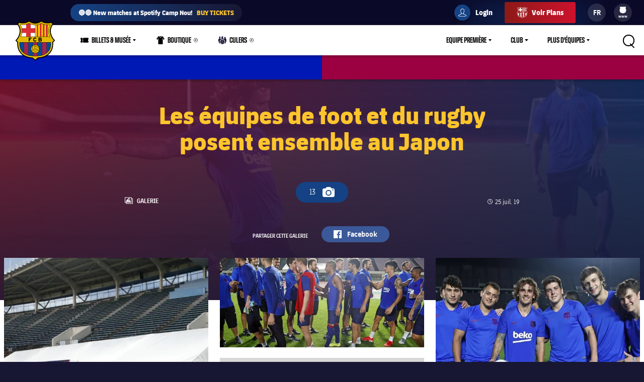

--- FILE ---
content_type: text/html;charset=utf-8
request_url: https://www.fcbarcelona.fr/fr/photos/1293593/les-equipes-de-foot-et-du-rugby-posent-ensemble-au-japon
body_size: 36829
content:
<!DOCTYPE html>

<html lang="fr">
<head>
    
    <meta name="twitter:title" content="Les équipes de foot et du rugby posent ensemble au Japon"/>
<meta name="twitter:card" content="summary_large_image"/>
<meta name="twitter:image" content="https://www.fcbarcelona.com/fcbarcelona/photo/2019/07/25/10378b17-8a26-4a3f-8eab-34ec0a24ca75/mini_2019-07-25-ENTRENO-TARDE-51.JPG"/>
<meta property="og:image" content="https://www.fcbarcelona.com/fcbarcelona/photo/2019/07/25/10378b17-8a26-4a3f-8eab-34ec0a24ca75/mini_2019-07-25-ENTRENO-TARDE-51.JPG"/>
<title>Les équipes de foot et du rugby posent ensemble au Japon</title>
<meta name="keywords" content="playlist"/>
<meta property="og:type" content="playlist"/>
<meta name="description" content="Visit for all the latest news, photos, and updates on FC Barcelona!"/>
<meta name="twitter:site" content="@FCB"/>
<meta name="twitter:description" content="Les dernières nouvelles du FC Barcelone. Consultez le calendrier, les places, les blessés, les infos sur les joueurs, les vidéos, les résumés et les statistiques des matches, le classement, la boutique du Club et plus encore"/>
<meta property="og:title" content="Les équipes de foot et du rugby posent ensemble au Japon"/>
<link rel="canonical" href="https://www.fcbarcelona.fr/fr/photos/1293593/les-equipes-de-foot-et-du-rugby-posent-ensemble-au-japon"/>
<meta property="og:description" content="Les dernières nouvelles du FC Barcelone. Consultez le calendrier, les places, les blessés, les infos sur les joueurs, les vidéos, les résumés et les statistiques des matches, le classement, la boutique du Club et plus encore"/>

	<meta charset="UTF-8">
	<meta http-equiv="X-UA-Compatible" content="IE=edge,chrome=1">
    <meta name="mobile-web-app-capable" content="yes">
    <meta name="apple-mobile-web-app-capable" content="yes">
    <meta name="application-name" content="Barça">
    <meta name="apple-mobile-web-app-title" content="Barça">
    <meta name="theme-color" content="#FFFFFF">
    <meta name="msapplication-navbutton-color" content="#FFFFFF">
    <meta name="apple-mobile-web-app-status-bar-style" content="black-translucent">
    <meta name="msapplication-starturl" content="/">
    <meta name="viewport" content="width=device-width, initial-scale=1, shrink-to-fit=no">
    <link rel="manifest" href="/resources/v3.4.5-7905/manifest.json">

    <!-- Set resource version variable on window -->
    <script>
        window.RESOURCE_VERSION = 'v3.4.5-7905';
        console.info( `%c Version: ${ window.RESOURCE_VERSION } `, "background-color: #cd122d; color: #ffffff;" );
    </script>
    <script>window.VIDEO_PERSONALISATION_ENABLED = 'true'</script>
    <script>window.SALESFORCE_SSO = 'true'</script>
    <script>window.OTT_REQUEST = 'web'</script>
    <script>window.FLOW_ID_FREE_VIDEO_MODAL_REGISTER = 'register'</script>
    <script>window.FLOW_ID_FREE_VIDEO_MODAL_LOGIN = 'login'</script>
    <script>window.FLOW_ID_PREMIUM_VIDEO_MODAL_SUBSCRIBE = 'culerspremium'</script>
    <script>window.FLOW_ID_PREMIUM_VIDEO_MODAL_LOGIN = 'login'</script>
    <script>window.TICKET_URL = 'https://frmforms.fcbarcelona.com/entradas-futbol-reg-'</script>
    <script>window.ICONS = 'https://fcbarcelona-static-files.s3.us-east-1.amazonaws.com/icons'</script>
    <script>window.CHECKOUT = 'https://checkout.fcbarcelona.com/c/pay/cs_live_b1JkmH0v2acHDsITwWkhA6SeGfH1aU97x6yEkl8RFXCXPmiPg6PBCI3c3x#fid1d2BpamRhQ2prcSc%[base64]%2FcXdwYHgl'</script>

    <link rel="icon" sizes="192x192" type="image/png" href="/resources/v3.4.5-7905/i/icons/android-icon-192x192.png">

	<link rel="apple-touch-icon-precomposed" sizes="57x57" href="/resources/v3.4.5-7905/i/icons/apple-touch-icon-57x57.png" />
	<link rel="apple-touch-icon-precomposed" sizes="60x60" href="/resources/v3.4.5-7905/i/icons/apple-touch-icon-60x60.png" />
	<link rel="apple-touch-icon-precomposed" sizes="72x72" href="/resources/v3.4.5-7905/i/icons/apple-touch-icon-72x72.png" />
	<link rel="apple-touch-icon-precomposed" sizes="76x76" href="/resources/v3.4.5-7905/i/icons/apple-touch-icon-76x76.png" />
	<link rel="apple-touch-icon-precomposed" sizes="114x114" href="/resources/v3.4.5-7905/i/icons/apple-touch-icon-114x114.png" />
	<link rel="apple-touch-icon-precomposed" sizes="120x120" href="/resources/v3.4.5-7905/i/icons/apple-touch-icon-120x120.png" />
	<link rel="apple-touch-icon-precomposed" sizes="144x144" href="/resources/v3.4.5-7905/i/icons/apple-touch-icon-144x144.png" />
	<link rel="apple-touch-icon-precomposed" sizes="152x152" href="/resources/v3.4.5-7905/i/icons/apple-touch-icon-152x152.png" />

	<link rel="icon" type="image/png" href="/resources/v3.4.5-7905/i/favicon/favicon-196x196.png" sizes="196x196" />

	<link rel="icon" type="image/png" href="/resources/v3.4.5-7905/i/favicon/favicon-16x16.png" sizes="16x16" />
	<link rel="icon" type="image/png" href="/resources/v3.4.5-7905/i/favicon/favicon-32x32.png" sizes="32x32" />
	<link rel="icon" type="image/png" href="/resources/v3.4.5-7905/i/favicon/favicon-96x96.png" sizes="96x96" />
	<link rel="icon" type="image/png" href="/resources/v3.4.5-7905/i/favicon/favicon-128x128.png" sizes="128x128" />
	<link rel="shortcut icon" href="/resources/v3.4.5-7905/i/favicon/favicon.ico" />

	
	

<link rel="preload" href="/resources/v3.4.5-7905/fonts/FC_BARCELONA-Regular.woff2" as="font" crossorigin>
<link rel="preload" href="/resources/v3.4.5-7905/fonts/FC_BARCELONA-Bold.woff2" as="font" crossorigin>
<link rel="preload" href="/resources/v3.4.5-7905/fonts/FC_BARCELONA-Semibold.woff2" as="font" crossorigin>
<link rel="preload" href="/resources/v3.4.5-7905/fonts/FC_BARCELONA-Light.woff2" as="font" crossorigin>
<link rel="preload" href="/resources/v3.4.5-7905/fonts/FC_BARCELONA-Extrabold.woff2" as="font" crossorigin>
<link rel="preload" href="/resources/v3.4.5-7905/fonts/FC_BARCELONACONDENSEDPRO-Regular.woff2" as="font" crossorigin>
<link rel="preload" href="/resources/v3.4.5-7905/fonts/FC_BARCELONACONDENSEDPRO-Bold.woff2" as="font" crossorigin>
<link rel="preload" href="/resources/v3.4.5-7905/fonts/FC_BARCELONACONDENSEDPRO-Semibold.woff2" as="font" crossorigin>
<link rel="preload" href="/resources/v3.4.5-7905/fonts/FC_BARCELONACONDENSEDPRO-Light.woff2" as="font" crossorigin>
<link rel="preload" href="/resources/v3.4.5-7905/fonts/FC_BARCELONACONDENSEDPRO-condensed-Extrabold.woff2" as="font" crossorigin>

<style>

@font-face {
    font-family: fcb-bold;
    src: url('/resources/v3.4.5-7905/fonts/FC_BARCELONA-Bold.eot');
    src: url('/resources/v3.4.5-7905/fonts/FC_BARCELONA-Bold.woff2') format('woff2'), url('/resources/v3.4.5-7905/fonts/FC_BARCELONA-Bold.woff') format('woff'), url('/resources/v3.4.5-7905/fonts/FC_BARCELONA-Bold.ttf') format('truetype'), url('/resources/v3.4.5-7905/fonts/FC_BARCELONA-Bold.svg') format('svg');
    font-weight: normal;
    font-style: normal;
}

@font-face {
    font-family: fcb-extra-bold;
    src: url('/resources/v3.4.5-7905/fonts/FC_BARCELONA-Extrabold.eot');
    src: url('/resources/v3.4.5-7905/fonts/FC_BARCELONA-Extrabold.woff2') format('woff2'), url('/resources/v3.4.5-7905/fonts/FC_BARCELONA-Extrabold.woff') format('woff'), url('/resources/v3.4.5-7905/fonts/FC_BARCELONA-Extrabold.ttf') format('truetype'), url('/resources/v3.4.5-7905/fonts/FC_BARCELONA-Extrabold.svg') format('svg');
    font-weight: normal;
    font-style: normal;
}

@font-face {
    font-family: fcb-light;
    src: url('/resources/v3.4.5-7905/fonts/FC_BARCELONA-Light.eot');
    src: url('/resources/v3.4.5-7905/fonts/FC_BARCELONA-Light.woff2') format('woff2'), url('/resources/v3.4.5-7905/fonts/FC_BARCELONA-Light.woff') format('woff'), url('/resources/v3.4.5-7905/fonts/FC_BARCELONA-Light.ttf') format('truetype'), url('/resources/v3.4.5-7905/fonts/FC_BARCELONA-Light.svg') format('svg');
    font-weight: normal;
    font-style: normal;
}

@font-face {
    font-family: fcb-semi-bold;
    src: url('/resources/v3.4.5-7905/fonts/FC_BARCELONA-Semibold.eot');
    src: url('/resources/v3.4.5-7905/fonts/FC_BARCELONA-Semibold.woff2') format('woff2'), url('/resources/v3.4.5-7905/fonts/FC_BARCELONA-Semibold.woff') format('woff'), url('/resources/v3.4.5-7905/fonts/FC_BARCELONA-Semibold.ttf') format('truetype'), url('/resources/v3.4.5-7905/fonts/FC_BARCELONA-Semibold.svg') format('svg');
    font-weight: normal;
    font-style: normal;
}

@font-face {
    font-family: fcb-regular;
    src: url('/resources/v3.4.5-7905/fonts/FC_BARCELONA-Regular.eot');
    src: url('/resources/v3.4.5-7905/fonts/FC_BARCELONA-Regular.woff2') format('woff2'), url('/resources/v3.4.5-7905/fonts/FC_BARCELONA-Regular.woff') format('woff'), url('/resources/v3.4.5-7905/fonts/FC_BARCELONA-Regular.ttf') format('truetype'), url('/resources/v3.4.5-7905/fonts/FC_BARCELONA-Regular.svg') format('svg');
    font-weight: normal;
    font-style: normal;
}

@font-face {
    font-family: fcb-condensed-bold;
    src: url('/resources/v3.4.5-7905/fonts/FC_BARCELONACONDENSEDPRO-Bold.eot');
    src: url('/resources/v3.4.5-7905/fonts/FC_BARCELONACONDENSEDPRO-Bold.woff2') format('woff2'), url('/resources/v3.4.5-7905/fonts/FC_BARCELONACONDENSEDPRO-Bold.woff') format('woff'), url('/resources/v3.4.5-7905/fonts/FC_BARCELONACONDENSEDPRO-Bold.ttf') format('truetype'), url('/resources/v3.4.5-7905/fonts/FC_BARCELONACONDENSEDPRO-Bold.svg') format('svg');
    font-weight: normal;
    font-style: normal;
}

@font-face {
    font-family: fcb-condensed-extra-bold;
    src: url('/resources/v3.4.5-7905/fonts/FC_BARCELONACONDENSEDPRO-Extrabold.eot');
    src: url('/resources/v3.4.5-7905/fonts/FC_BARCELONACONDENSEDPRO-Extrabold.woff2') format('woff2'), url('/resources/v3.4.5-7905/fonts/FC_BARCELONACONDENSEDPRO-Extrabold.woff') format('woff'), url('/resources/v3.4.5-7905/fonts/FC_BARCELONACONDENSEDPRO-Extrabold.ttf') format('truetype'), url('/resources/v3.4.5-7905/fonts/FC_BARCELONACONDENSEDPRO-Extrabold.svg') format('svg');
    font-weight: normal;
    font-style: normal;
}

@font-face {
    font-family: fcb-condensed-light;
    src: url('/resources/v3.4.5-7905/fonts/FC_BARCELONACONDENSEDPRO-Light.eot');
    src: url('/resources/v3.4.5-7905/fonts/FC_BARCELONACONDENSEDPRO-Light.woff2') format('woff2'), url('/resources/v3.4.5-7905/fonts/FC_BARCELONACONDENSEDPRO-Light.woff') format('woff'), url('/resources/v3.4.5-7905/fonts/FC_BARCELONACONDENSEDPRO-Light.ttf') format('truetype'), url('/resources/v3.4.5-7905/fonts/FC_BARCELONACONDENSEDPRO-Light.svg') format('svg');
    font-weight: normal;
    font-style: normal;
}

@font-face {
    font-family: fcb-condensed-semi-bold;
    src: url('/resources/v3.4.5-7905/fonts/FC_BARCELONACONDENSEDPRO-Semibold.eot');
    src: url('/resources/v3.4.5-7905/fonts/FC_BARCELONACONDENSEDPRO-Semibold.woff2') format('woff2'), url('/resources/v3.4.5-7905/fonts/FC_BARCELONACONDENSEDPRO-Semibold.woff') format('woff'), url('/resources/v3.4.5-7905/fonts/FC_BARCELONACONDENSEDPRO-Semibold.ttf') format('truetype'), url('/resources/v3.4.5-7905/fonts/FC_BARCELONACONDENSEDPRO-Semibold.svg') format('svg');
    font-weight: normal;
    font-style: normal;
}

@font-face {
    font-family: fcb-condensed-regular;
    src: url('/resources/v3.4.5-7905/fonts/FC_BARCELONACONDENSEDPRO-Regular.eot');
    src: url('/resources/v3.4.5-7905/fonts/FC_BARCELONACONDENSEDPRO-Regular.woff2') format('woff2'), url('/resources/v3.4.5-7905/fonts/FC_BARCELONACONDENSEDPRO-Regular.woff') format('woff'), url('/resources/v3.4.5-7905/fonts/FC_BARCELONACONDENSEDPRO-Regular.ttf') format('truetype'), url('/resources/v3.4.5-7905/fonts/FC_BARCELONACONDENSEDPRO-Regular.svg') format('svg');
    font-weight: normal;
    font-style: normal;
}
</style>

	

<link rel="stylesheet" href="/resources/v3.4.5-7905/styles/screen.min.css" />
<div class="simple-embed js-simple-embed">
	<style> 
html {opacity: 1!important;}
[data-menu-origin-type="Barça Teams"] .mega-dropdown__column:last-child, [data-menu-origin-type="Més equips"] .mega-dropdown__column:last-child, [data-menu-origin-type="Más equipos"] .mega-dropdown__column:last-child  {border-left: .1rem solid #29283d;}
/*.js-middle-navigation-menu-item:nth-child(4) {display: none!important;}*/
.content-popup, .modal {z-index: 100;}
.fromhome {color: #154284;background: #FFCA00;padding: 0 8px;border-radius: 4px;margin-left: 6px;font-size: 1.2rem;font-style: italic;text-decoration: none;} 
span.fromhome:hover {text-decoration: none;} 
@media (max-width: 840px){
    .fromhome {color: #D31138;background: #fff;}    
}
</style>

</div>

<div class="simple-embed js-simple-embed">
	<style>
  .footer-sponsors__sponsor--ambilight svg,
  .marketing-partners__logo--ambilight
  {background:url(https://www.fcbarcelona.com/fcbarcelona/photo/2023/05/25/8121b111-9451-4c2e-a380-876bb0085c66/logo-ambilight.svg
) no-repeat center;background-size:contain;}
  .marketing-partners__logo--ambilight {width:11rem;}
  @media (max-width:1025px) {
    .footer-sponsors__sponsor--ambilight {width:20%;}
    .marketing-partners__logo--ambilight {width:11rem;}
  }
  @media (max-width:640px) {
    .footer-sponsors__sponsor--ambilight {width:27%;}
    .marketing-partners__logo--ambilight {width:8rem;}
  }
</style>
</div>

<div class="simple-embed js-simple-embed">
	<style>
	.middle-navigation__item--active .middle-navigation__icon-arrow {display:none;}
</style>
</div>

<div class="simple-embed js-simple-embed">
	<!-- Right padding to left-side menu icons -->
<style>
	@media (min-width: 840px) {
		.middle-navigation--left .middle-navigation__icon--right {
			margin-right: .6rem;
			min-width: 1.6rem;
		}
	}
</style>
</div>


    











<script type="application/ld+json">
    {
        "@context": "http://schema.org",
        "@type": "Organization",
        "name": "FC Barcelona",
        "logo": "https://www.fcbarcelona.fr/resources/v3.4.5-7905/i/elements/fcb-meta-logo.png",
        "url" : "https://www.fcbarcelona.fr",
        "sameAs": [
            "https://www.facebook.com/fcbarcelona",
            "https://twitter.com/FCBarcelona_fr",
            "http://instagram.com/fcbarcelona",
            "https://www.youtube.com/fcbarcelona",
            "https://plus.google.com/116151548242653888082/posts",
            "https://www.linkedin.com/company-beta/37347/",
            "https://www.pinterest.es/fcbarcelona/"
        ],
        "address": {
            "@type": "PostalAddress",
            "addressLocality": "Barcelona, Espagne",
            "postalCode": "08028",
            "streetAddress": "C. d'Aristides Maillol, 12"
        }
    }
</script>







            <link rel="alternate" href="https://www.fcbarcelona.com/en/photos/1293593/barca-family-photo-with-football-and-rugby-teams" hreflang="en">

            <link rel="alternate" href="https://www.fcbarcelona.com/en/photos/1293593/barca-family-photo-with-football-and-rugby-teams" hreflang="x-default" />

            <link rel="alternate" href="https://www.fcbarcelona.fr/fr/photos/1293593/les-equipes-de-foot-et-du-rugby-posent-ensemble-au-japon" hreflang="fr">


            <link rel="alternate" href="https://www.fcbarcelona.cat/ca/fotos/1293593/foto-de-familia-del-primer-equip-i-el-barca-rugby" hreflang="ca">


            <link rel="alternate" href="https://www.fcbarcelona.es/es/fotos/1293593/foto-de-familia-del-primer-equipo-y-el-barca-rugby" hreflang="es">






    <link rel="canonical" href="https://www.fcbarcelona.fr/fr/photos/1293593/les-equipes-de-foot-et-du-rugby-posent-ensemble-au-japon" />



    
    
<script src="//translations.platform.pulselive.com/fcbarcelona/fr.js" charset="UTF-8"></script><script>
    window['gtag_enable_tcf_support'] = true;
</script>
<script>
    // eslint-disable-next-line no-unused-vars
    var ANALYTICS_HELPER = (function( ) {

        var teamTypeTranslations = {
            'barca-b': 'Barca B',
            'womens-football': 'Femeni',
            'womens': 'Femeni',
            'women': 'Femeni',
            'femeni-a': 'Femeni',
            'femenino-a': 'Femeni',
            'football-feminin': 'Femeni',
            'fc-barcelona-u19a': 'Juvenil A',
            'fc-barcelona-u19b': 'Juvenil B',
            'juvenil-a': 'Juvenil A',
            'juvenil-b': 'Juvenil B',
            'primer-equip': 'Primer equip',
            'primer-equipo': 'Primer equip',
            'first-team': 'Primer equip',
            'formatiu-femeni': 'Formatiu',
            'formativo-femenino': 'Formatiu',
            'formatiu-masculi': 'Formatiu',
            'formativo-masculino': 'Formatiu',
            'barca-youth': 'Formatiu'
        };

        var sportTranslations = {
            'basketball': 'Basquet',
            'handball': 'Handbol',
            'futsal': 'Futsal',
            'roller-hockey': 'Hoquei patins',
            'football': 'Futbol'
        };

        var TABLET_BREAKPOINT = 840;
        var PHABLET_BREAKPOINT = 640;
        var ONE_SECOND_IN_MS = 1000;
        var ONE_MINUTE_IN_SECS = 60;
        var ONE_HOUR_IN_MINS = 60;
        var ONE_DAY_IN_HOURS = 24;
        var COOKIE_AUTH_NAME = 'fcb-sso-identity';
        var COOKIE_UUID_NAME = 'fcb-sso-uuid';
        var COOKIE_LOGIN_NAME = 'fcb-sso-login';
        var COOKIE_ENTITLEMENTS_NAME = 'fcb-sso-entitlements';
        var WEBVEW_COOKIE_NAME = 'webviewCookie';

        var USER_TYPE = {
            NOT_LOGGED_IN: 'general',
            REGISTERED: 'fan',
            SUBSCRIBED: 'subscriptor' 
        };

        var SUBSCRIPTION_TYPE = {
            FREE: 'barca tv free',
            PREMIUM: 'premium'
        };

        window.eventListToTracking = [];
        window.eventListSent = [];

        var fireAnalyticsOnElement = function( evt, callback ) {
            if ( evt.which === CONSTANTS.KEY_CODES.ENTER || evt.type === 'click' ) {
                var type = evt.currentTarget.getAttribute( 'data-analytics-type' );
                var section = evt.currentTarget.getAttribute( 'data-analytics-section' );
                var event = evt.currentTarget.getAttribute( 'data-analytics-event' );

                eventosDTM( type, section, event );
            }
        };

        var addEventListeners = function ( elements ) {
            var typesToUse = [ 'click', 'keypress' ];

            /*
             * Allows us to call this method dynamically. For _ rendered HTML, pass in the newly created elements to check
             * whether any listeners need adding. Example is in article-modal.js
             */
            if ( typeof elements === 'undefined' ) {
                elements = document.querySelectorAll( '[data-analytics="true"]' );
            }

            // if analytics have already been initialized, don't do it twice
            var els = [].slice.call(elements).filter( function( el ) {
                return el.getAttribute( 'data-analytics-initialised' ) !== 'true';
            } );

            for ( var i = 0; i < els.length; i++ ) {
                (function () {
                    for ( var j = 0; j < typesToUse.length; j++ ) {
                        els[ i ].addEventListener( typesToUse[ j ], fireAnalyticsOnElement );
                        els[ i ].setAttribute( 'data-analytics-initialised', 'true' );
                    }
                })();
            }
        };

        var eventosDTM = function( type, section, event ) {
    		if ( typeof _satellite === 'undefined' ) {
    			return console.warn('Unable to fire analytics event, analytics disabled.');
    		}

    		_satellite.setVar({ catFCB: type, actFCB: section, labelFCB: event});
    		_satellite.track('scEvent');
        };        
        
        var eventosDTMstoriesMultiple = function( eventCategory, eventAction, eventLabel, seccio, format, storyName, storyTile ) {
            if ( typeof _satellite === 'undefined' ) {
                return console.warn('Unable to fire analytics event, analytics disabled.');
            }

            var objEvento = {
                key : Date.now().toString() + (Math.floor(Math.random() * 9999999999) + 1).toString(),
                catFCB: eventCategory,
                actFCB: eventAction,
                labelFCB: eventLabel,
                sectionFCB: seccio,
                sTypeFCB: format,
                sNameFCB: storyName,
                sTileFCB: storyTile 
           };
            window.eventListToTracking.push(objEvento);
           _satellite.track('scEventListStories');
        };

        var eventosDTMmultiple = function( type, section, event ) {
            if ( typeof _satellite === 'undefined' ) {
                return console.warn('Unable to fire analytics event, analytics disabled.');
            }

            var objEvento = {
                key : Date.now().toString() + (Math.floor(Math.random() * 9999999999) + 1).toString(),
                catFCB: type,
                actFCB: section,
                labelFCB: event
            };
            window.eventListToTracking.push(objEvento);
            _satellite.track('scEventList');
        };

        var eventosDTMstories = function( eventCategory, eventAction, eventLabel, seccio, format, storyName, storyTile ) {
            if ( typeof _satellite === 'undefined' ) {
                return console.warn('Unable to fire analytics event, analytics disabled.');
            }

          _satellite.setVar({
                catFCB: eventCategory,
                actFCB: eventAction,
                labelFCB: eventLabel,
                sectionFCB: seccio,
                sTypeFCB: format,
                sNameFCB: storyName,
                sTileFCB: storyTile
            });
           _satellite.track('scEventStories');
       }

        var generateDataLayer = function ( analyticsModel ) {
            var contingut = {
                acces: 'general'
            }
            if ( analyticsModel.seccio ) {
                contingut.seccio = analyticsModel.seccio;
            };
            if ( analyticsModel.subseccio ) {
                contingut.subseccio = analyticsModel.subseccio;
            };
            return _mergeObjects( generateDefaultLayer( analyticsModel ), {
                contingut: contingut
            } );
        };

        var generateNewsDataLayer = function ( analyticsModel, isModal ) {
            var tags = _getTags(analyticsModel.tags);
            var newsDataLayer = _mergeObjects(generateDefaultLayer(analyticsModel), {
                contingut: {
                    seccio: _getSection('news', tags),
                    subseccio: _getSubSection(tags || ''),
                    format: 'noticia',
                    etiqueta: tags,
                    tempsLectura: _getReadingTime(analyticsModel.duration),
                    autor: analyticsModel.author || '',
                    dataPublicacio: _getPublishDate(analyticsModel.publishFrom),
                    destacat: analyticsModel.isFeatured || false,
                    diesDesdePublicacio: _getDaysSincePublishDate(analyticsModel.publishFrom),
                    videoPerNoticia: _getNumberOfVideosOnArticle( isModal ),
                    multimedia: _getMultimediaTypes( isModal ),
                    titol: analyticsModel.titol,
                }
            });

            var matchReference = _getMatchReference(analyticsModel.references);

            if ( matchReference ) {
                newsDataLayer.nomEvent = matchReference;
            }

            return newsDataLayer;
        };

        var generateGalleryDataLayer = function ( analyticsModel ) {
            var tags = _getTags(analyticsModel.tags);
            var galleryDataLayer = _mergeObjects(generateDefaultLayer(analyticsModel), {
                contingut: {
                    seccio: _getSection('photo-galleries', tags),
                    subseccio: _getSubSection(tags),
                    format: 'galeria'
                }
            });

            var matchReference = _getMatchReference(analyticsModel.references);

            if ( matchReference ) {
                galleryDataLayer.nomEvent = matchReference;
            }

            return galleryDataLayer;
        };

    	var generateBaseVideoDataLayer = function ( analyticsModel ) {
    		return _mergeObjects(generateDefaultLayer(analyticsModel), {
               contingut: {
                   seccio: _getSection('video')
               },
               video: {}
           });
    	};

        var generateDefaultLayer = function ( analyticsModel ) {
            var pageName = analyticsModel.pageName || window.location.href;

            var usuariVars = typeof fcbDL !== 'undefined' && Object.prototype.toString.call( fcbDL.usuari ) === '[object Object]' ? fcbDL.usuari : {};

            var userUUID = getCookie( COOKIE_UUID_NAME );
            var userLogin = getCookie( COOKIE_LOGIN_NAME );

            var model = {
                usuari: _mergeObjects( usuariVars, {
                    tipusUsuari: getUserType()
                } ),
                contingut: {
                    idioma: _getLanguage( analyticsModel.language ),
                    canal: getDeviceType(),
                    URL: window.location.href,
                    pageName: pageName,
                    error404: 'FALSE',
                    error500: 'FALSE',
                },
                ecommerce: {
                    plataforma: 'pulse',
                }
            }

            if ( analyticsModel.seccio ) {
                model.contingut.seccio = analyticsModel.seccio;
            }
            if ( analyticsModel.subseccio ) {
                model.contingut.subseccio = analyticsModel.subseccio;
            }

            if ( userUUID ) {
                var idUsuari = 'barcafans-' + userUUID;
                model.usuari.idUsuari = idUsuari;
            }

            return model;
        };

        var contentHasTag = function( tags, tagName ) {

            if ( !tags ) return false;

            return tags.some( function( tag ) {
                return tag.label === tagName;
            } );
        };

    	var generateCheckoutDataLayer = function ( analyticsModel ) {
        	if ( !analyticsModel.userEmail ) {
        	    return;
        	}

            var pageNameSplit = analyticsModel.pageName.split( '?' ) || window.location.href.split( '?' );
            var coupon = analyticsModel.couponId !== null ? 'eVar27=' + analyticsModel.couponId + '|' : '';
            var checkoutDataLayer = _mergeObjects(generateDefaultLayer(analyticsModel), {
                usuari: {
                    tipusUsuari: 'subscriptor',
                    tipusSubscripcio: 'premium',
                    email: analyticsModel.userEmail
                },
                contingut: {
                    pageName: pageNameSplit[0],
                    URL: analyticsModel.pageName || window.location.href,
                    categoriaSite: 'Checkout-Premium',
                    idioma: analyticsModel.language ? analyticsModel.language.toUpperCase() : 'EN',
                    canal: 'desktop',
                    error404: 'FALSE',
                    error500: 'FALSE'
                },
                ecommerce: {
                    plataforma: 'stripe',
                    preuOriginal: analyticsModel.originalPrice,
                    metodoPago: analyticsModel.paymentMethod,
                    producto:  [ 'culers;PMAnnual;1;' + analyticsModel.originalPrice + ';;' + coupon + 'evar115=false' ],
                    tpvType: 'stripe',
                    transactionId: analyticsModel.transactionId
                }
            });

            return checkoutDataLayer;
    	};

        var generateVideoDataLayer = function ( analyticsModel ) {
            var tags = _getTags(analyticsModel.tags);
            var unknown = 'No informat';
            var videoDataLayer = _mergeObjects(generateDefaultLayer(analyticsModel), {
                contingut: {
                    seccio: _getSection('video'),
                    subseccio: _getVideoSubsection( analyticsModel.tags ),
                    etiqueta: tags,
                    acces: _getEntitlement( analyticsModel.tags )
                }
            });

            videoDataLayer.video = {
                name: analyticsModel.title,
                id: analyticsModel.id,
                audio: unknown,
                duracio: contentHasTag( analyticsModel.tags, 'content-type-video--live' ) ? 'live' : analyticsModel.duration || unknown,
                streaming: contentHasTag( analyticsModel.tags, 'content-type-video--live' ) ? 'live' : 'on demand',
                playerQuality: unknown,
                dataEvent: new Date().toDateString() || unknown,
                dataPublicacio: _getPublishDate(analyticsModel.publishFrom) || unknown,
                diesDesdePublicacio: contentHasTag( analyticsModel.tags, 'content-type-video--live' ) ? 'zero' : _getDaysSincePublishDate(analyticsModel.publishFrom) || unknown,
                relacionat: analyticsModel.viaRelatedContent + '' || 'false',
                competicio: _getCompetitionId(analyticsModel.references),
                categoria: _getTags(analyticsModel.tags),
                suscripcio: getVideoEntitlement( analyticsModel.tags ),
                temporada: unknown
            }

            return videoDataLayer;
        };

        var getVideoEntitlement = function( tags = [] ) {
            var returnTagLabel = 'obert';
            for ( var i = 0; i < tags.length; i++ ) {
                var tag = tags[ i ];

                if ( !tag.label ) {
                    continue;
                }

                if ( tag.label === 'entitlement-type-premium' ) {
                    return 'paid';
                } else if ( tag.label === 'entitlement-type-barca-fans' ) {
                    returnTagLabel = 'registre';
                }
            }

            return returnTagLabel;
        };

        var getParam = function ( name ) {

            name = name.replace(/[\[]/, '\\\[').replace(/[\]]/, '\\\]');
            var regexS = '[\\?&]' + name + '=([^&#]*)';
            var regex = new RegExp(regexS);
            var results = regex.exec(window.location.search);
            if ( results === null ) {
                return '';
            }
            return decodeURIComponent(results[ 1 ].replace(/\+/g, ' '));
        }

        var getDeviceType = function () {

            var webviewCookie = getCookie( WEBVEW_COOKIE_NAME );

            if (getParam('canal') === 'web-view' || getParam('webview') === 'true' || webviewCookie) {
                return 'app-webview';
            } else if (getParam('canal') === 'MainApp') {
                return 'Main App';
            } else if (getParam('canal') === 'app-socis') {
                return 'Socis App';
            } else if ( window.innerWidth <= TABLET_BREAKPOINT && window.innerWidth >= PHABLET_BREAKPOINT ) {
                return 'tablet';
            } else if ( window.innerWidth <= PHABLET_BREAKPOINT ) {
                return 'mobile';
            } else {
                return 'desktop';
            }
        };

        var getDobDetails = function getDobDetails( dobString ) {
            if ( dobString ) {
                var birthDate = new Date( dobString );
                var birthYear = birthDate.getFullYear();
                if ( !isNaN( birthYear ) ) {
                    var ONE_YEAR = 3.154e+10;
                    return {
                        birthYear,
                        age: Math.floor( ( Date.now() - birthDate.getTime() ) / ONE_YEAR )
                    };
                }
            }
        };

        var getCookie = function( name ) {
            var reg = new RegExp(name + "=([^;]+)");
            var value = reg.exec(document.cookie);
            return (value != null) ? unescape(value[1]) : null;
        }

        var getUserType = function () {
            if ( getCookie( COOKIE_AUTH_NAME ) ) {
                var entitlementsCookie = getCookie( COOKIE_ENTITLEMENTS_NAME );
                if ( entitlementsCookie && entitlementsCookie !== 'false' ) {
                    return USER_TYPE.SUBSCRIBED;
                }
                return USER_TYPE.REGISTERED;
            }
            return USER_TYPE.NOT_LOGGED_IN;
        }

        var _getDaysSincePublishDate = function ( publishFrom ) {
            var publishDate = publishFrom || 0;

            return Math.floor((new Date() - new Date(publishDate)) / (ONE_SECOND_IN_MS * ONE_MINUTE_IN_SECS * ONE_HOUR_IN_MINS * ONE_DAY_IN_HOURS));
        };

        var _getEntitlement = function ( tags ) {
            if (contentHasTag( tags, 'entitlement-type-barca-fans' )) {
                return 'registre';
            } else if (contentHasTag( tags, 'entitlement-type-premium' )) {
                return 'paid';
            }

            return 'general';
        };

        var _getLanguage = function ( language ) {
            var lang = language || 'en';
            return lang === 'ja' ? 'JP' : lang.toUpperCase();
        };

        var _getCompetitionId = function ( references ) {
            var refs = references || [];

            var competititionId = refs.find(function (reference) {
                var type = reference.contentReference ? reference.contentReference.contentType : reference.type;
                return type === 'FOOTBALL_COMPETITION';
            });

            if ( competititionId ) {
                return competititionId.contentReference ? competititionId.contentReference.reference : competititionId.id;
            }

            return 'No informat';
        };

        var _getMatchReference = function ( references ) {
            var refs = references || [];
            var matchReference = refs.find(function (reference) {
                return reference.contentReference === 'FOOTBALL_FIXTURE';
            });

            if ( matchReference ) {
                return matchReference.reference;
            }

            return null;
        };

        var _getNumberOfVideosOnArticle = function ( isModal ) {
            var articleCls = isModal ? '.article-modal' : '.article';
            var numberOfVideos = document.querySelectorAll(articleCls + ' [data-widget="video-player-embeddable"]').length;
            return numberOfVideos === 0 ? 'zero' : numberOfVideos;
        };

        var _getMultimediaTypes = function ( isModal ) {
            var articleCls = isModal ? '.article-modal' : '.article';
            var hasVideos = document.querySelector(articleCls + ' [data-widget="video-player-embeddable"]') !== null;
            var hasPhotos = document.querySelector(articleCls + ' .embeddable-photo') !== null;
            var multimedia = hasVideos ? 'videos' : '';
            if ( hasPhotos && hasVideos ) {
                return 'fotos | videos';
            }

            return hasPhotos ? 'fotos' : multimedia;
        };

        var _getPublishDate = function ( publishFrom ) {
            return new Date(publishFrom || 0).toDateString();
        };

        var _getReadingTime = function ( duration ) {
            return Math.floor((duration || 0) / ONE_MINUTE_IN_SECS);
        };

        var _getSection = function ( type, tagString ) {
            if ( type === 'video' ) {
                return "barca tv";
            } else if ( window.coreFCBDL && coreFCBDL.contingut.seccio ) {
                return coreFCBDL.contingut.seccio;
            } else if ( tagString ) {
                return _getCategoryByTag( tagString, sportTranslations );
            }
        };

        var _getSubSection = function ( tagString ) {
            return _getCategoryByTag( tagString, teamTypeTranslations );
        };

        var _getCategoryByTag = function ( tagString, tagGroup ) {
            var tags = tagString.split( '|' );
            for ( var i = 0; i < tags.length; i++ ) {
                var category = tags[ i ].replace( 'content-category-', '' );
                if ( tagGroup[ category ] ) {
                    return tagGroup[ category ];
                }
            }
        };

        var _getTags = function ( tagsArray ) {
            var tags = tagsArray || [];

            if ( tags.length === 1 ) {
                return tags[ 0 ].label;
            }

            return tags.map(function ( tag ) {
                return tag.label;
            }).join('|').trim();
        };

        var _getTagCategories = function ( tagsArray ) {

            if ( !tagsArray || tagsArray.length === 0 ) {
                return '';
            }

            var tagCategories = [];

            for ( var i = 0; i < tagsArray.length; i++ ) {
                if ( tagsArray[ i ].label.indexOf('content-category') !== -1 ) {
                    tagCategories.push(tagsArray[ i ].label);
                }
            }

            return tagCategories.join('|');
        };

        var _getVideoSubsection = function( tagsArray ) {

            if ( !tagsArray || tagsArray.length === 0 ) {
                return '';
            }

            var subsectionPrefix = 'ott-subsection-';
            for ( var i = 0; i < tagsArray.length; i++ ) {
                if ( tagsArray[ i ].label.indexOf( subsectionPrefix ) === 0 ) {
                    return tagsArray[ i ].label.replace( subsectionPrefix, '' );
                }
            }
            return '';
        };

        var _mergeObjects = function ( baseObject, roofObject ) {
            var baseKeys = Object.keys(baseObject);
            if ( _isPlainObject( baseObject ) && _isPlainObject( roofObject ) ) {
                for ( var i = 0; i < baseKeys.length; i++ ) {
                    var key = baseKeys[ i ];

                    if ( !roofObject.hasOwnProperty(key) ) {
                        roofObject[ key ] = baseObject[ key ];
                    } else {
                        roofObject[ key ] = _mergeObjects( baseObject[ key ], roofObject[ key ] );
                    }
                }
            }

            return roofObject;
        };

        var _isPlainObject = function (obj) {
            return Object.prototype.toString.call(obj) === '[object Object]';
        };

        var _tagsContains = function ( tags, tagsToMatch ) {
            for ( var i = 0; i < tagsToMatch.length; i++ ) {

                if ( tags.includes(tagsToMatch[ i ]) ) {
                    return true;
                }
            }

            return false;
        };

        return {
            addEventListeners: addEventListeners,
            fireAnalyticsOnElement: fireAnalyticsOnElement,
            eventosDTM: eventosDTM,
            eventosDTMmultiple: eventosDTMmultiple,
            eventosDTMstories: eventosDTMstories,
            eventosDTMstoriesMultiple: eventosDTMstoriesMultiple,
            generateDataLayer: generateDataLayer,
            generateBaseVideoDataLayer: generateBaseVideoDataLayer,
            generateSportDataLayer: generateDefaultLayer,
            generateNewsDataLayer: generateNewsDataLayer,
            generateGalleryDataLayer: generateGalleryDataLayer,
            generateCheckoutDataLayer: generateCheckoutDataLayer,
            generateVideoDataLayer: generateVideoDataLayer,
            generateDefaultLayer: generateDefaultLayer,
            getDeviceType: getDeviceType,
            getDobDetails: getDobDetails,
            getUserType: getUserType,
            CONSTANTS: {
                USER_TYPE: USER_TYPE,
                SUBSCRIPTION_TYPE: SUBSCRIPTION_TYPE
            }
        };

    })();
</script>

<!-- Adobe Tag Manager -->
<script>
    //prehiding snippet for Adobe Target with asynchronous Launch deployment
    (function(g,b,d,f){var ci=b.cookie.indexOf("CookieConsent");if(ci>-1){if(b.cookie.slice(ci).split(";")[0].indexOf("statistics:true")>-1){(function(a,c,d){if(a){var e=b.createElement("style");e.id=c;e.innerHTML=d;a.appendChild(e);}})(b.getElementsByTagName("head")[0],"at-body-style",d);setTimeout(function(){var a=b.getElementsByTagName("head")[0];if(a){var c=b.getElementById("at-body-style");c&&a.removeChild(c);}},f);}}})(window,document,"body {opacity: 0 !important}",3e3);

    var adobeScript = document.createElement('script');
    adobeScript.type = 'text/javascript';
    adobeScript.async = true;
    adobeScript.src = "//assets.adobedtm.com/launch-EN34cf030df5534d6395af8319e4d4561c.min.js";
    document.getElementsByTagName('head')[0].appendChild( adobeScript );

    var sectionOverride, subsectionOverride;
    if( document.head && document.head.querySelector ) {
        var sectionTag = document.head.querySelector( 'meta[name="analytics:section"]' );
        if ( sectionTag && sectionTag.getAttribute( 'content' ) ) {
            sectionOverride = sectionTag.getAttribute( 'content' );
        }
        sectionTag = document.head.querySelector( 'meta[name="analytics:subsection"]' );
        if ( sectionTag && sectionTag.getAttribute( 'content' ) ) {
            subsectionOverride = sectionTag.getAttribute( 'content' );
        }
    }

    try {
        fcbDL = ANALYTICS_HELPER.generateDefaultLayer( {
            language: 'fr',
            seccio: sectionOverride,
            subseccio: subsectionOverride
        } );
    } catch (err) {
        fcbDL = ANALYTICS_HELPER.generateDefaultLayer( {
            language: 'fr',
            seccio: sectionOverride,
            subseccio: subsectionOverride
        } );
        console.warn('Unable to create fcbDL object', err);
    }

    window.coreFCBDL = fcbDL;

    // Adds user's unique ID to the end of an href so they can be tracked across Barca properties
    setTimeout( function() {

        var barcaDomains = [
            "dev-fcb-en.pulselive.com",
            "test-fcb-en.pulselive.com",
            "fcbarcelona.com",
            "fcbarcelona.cat",
            "fcbarcelona.es",
            "fcbarcelona.fr",
            "fcbarcelona.jp",
            "fcbarcelona.cn",
            "fcbarcelona.co.it",
            "fcbarcelona.co.de",
            "barcainnovationhub.com"
        ];
        var visitor = Visitor.getInstance("7BEDF655569E15537F000101@AdobeOrg", {
          trackingServer: "smetrics.fcbarcelona.com",
          trackingServerSecure: "smetrics.fcbarcelona.com",
          marketingCloudServer: "smetrics.fcbarcelona.com",
          marketingCloudServerSecure: "smetrics.fcbarcelona.com"
        });
        barcaDomains.forEach(function(domain) {
          var domainRegex = RegExp(domain);
          if (!domainRegex.test(location.hostname)) {
            hrefSelector = '[href*="' + domain + '"]';
            document.querySelectorAll(hrefSelector).forEach(function(href) {
              href.addEventListener('mousedown', function(event) {
                var destinationURLWithVisitorIDs = visitor.appendVisitorIDsTo(event.currentTarget.href)
                event.currentTarget.href = destinationURLWithVisitorIDs.replace(/MCAID%3D.*%7CMCORGID/, 'MCAID%3D%7CMCORGID');
              });
            });
          }
        });
    }, 1000);
</script>




<script>

    if ( typeof ANALYTICS_HELPER !== 'undefined' ) {

            var section = '';

        var dataLayerObject = {
            'idioma': "fr",
            'canal': ANALYTICS_HELPER.getDeviceType(),
            'seccio': section
        };

        dataLayer = [dataLayerObject];
    }

</script>

<script>
    window.FOOTBALL_CONFIG = {};
    FOOTBALL_CONFIG.ALLOWED_COMPETITIONS = ['EU_CL','ES_PL','ES_SC','ES_JG','ES_CR','IG_CF','WO_CL','ES_PF','ES_CRA','ES_SF','IG_FW','WO_CC','EU_UC'];
    FOOTBALL_CONFIG.KNOCKOUT_COMPETITIONS = ['EU_CL','ES_SC','ES_CR','EU_SC','IG_CL','ES_JG','ES_CT','WO_CL','ES_CRA','ES_SF','EU_UC'];
    FOOTBALL_CONFIG.MATCHES_FILTER_COMPSEASONS = [501,492,490,424,491,488,461,467,513,507,473,499,520,583,556,589,724,712,828,792,776,830];
    FOOTBALL_CONFIG.PLAYER_STATS_COMPETITIONS = [2,21,23,24,25,29,3];
    FOOTBALL_CONFIG.PLAYER_STATS_COMPSEASONS = [828,792,830,829,850];
    FOOTBALL_CONFIG.IGNORED_COMPSEASONS = [270,203];
    FOOTBALL_CONFIG.CURRENT_SEASON_LABEL = "2025/2026";
    FOOTBALL_CONFIG.HOME_TEAM_IDS = [49,1890];
</script>


<div class="check-out" data-widget="checkout" data-script="fcb_sso" data-cta-class="js-premium-cta" data-product-id="Culers_Premium-80c2e15"></div>
<script id="storyteller-script" type="text/javascript" data-src="https://storyteller.azureedge.net/javascript-sdk/10.3.5/dist/storyteller.min.js" src="https://content.usestoryteller.com/javascript-sdk/10.3.5/dist/storyteller.min.js"></script>


    <script>
        if ( typeof ANALYTICS_HELPER !== 'undefined' ) {

                var pulseliveAnalyticsModel = {
                    language: "fr",
                    lastModified: 1564063998878,
                    publishFrom: 1564063422255,
                    references: [],
                    tags: [{"id":2610,"label":"content-category-first-team"},{"id":3026,"label":"content-tag-football"},{"id":2618,"label":"content-type-gallery"},{"id":4862,"label":"photo-japan19"},{"id":4628,"label":"content-tag-summer-tour-japan19"},{"id":3109,"label":"content-category-rugby"},{"id":2617,"label":"content-type-photo"},{"id":4131,"label":"photo-gallery-home"}]
                };

            fcbDL = ANALYTICS_HELPER.generateGalleryDataLayer(pulseliveAnalyticsModel, false);
        }
    </script>


    
<!-- Google Tag Manager -->
<script>
    (function(w,d,s,l,i){w[l]=w[l]||[];w[l].push({'gtm.start':
    new Date().getTime(),event:'gtm.js'});var f=d.getElementsByTagName(s)[0],
    j=d.createElement(s),dl=l!='dataLayer'?'&l='+l:'';j.async=true;j.src=
    'https://www.googletagmanager.com/gtm.js?id='+i+dl;f.parentNode.insertBefore(j,f);
    })(window,document,'script','dataLayer','GTM-TR7BQW');
</script>
<!-- End Google Tag Manager -->

    

    <!-- Service Worker Registration -->
    <script type="text/javascript">
        "serviceWorker" in navigator && window.addEventListener( "load" , function() {
            navigator.serviceWorker.register("/sw.js?resourcesPath=v3.4.5-7905")
            .then(
                function( e ) {
                    console.log("ServiceWorker successfully registered with scope: ",e.scope)
                },
                function( e ){
                    console.error( "ServiceWorker registration failed: ", e )
                }
            )
        });
    </script>
    
    <style>
        .mdc-breakdown,
        .mdc-leaderboard,
        .mdc-scroll-to-leaderboard {
            display: none;
        }
    
    
        .article-modal {
            z-index: 60;
        }

        .branding-bar {
            background: linear-gradient(270deg, #9b0041 0, #9b0041 48%, #0018b4 52%, #0018b4) !important;
        }
        
        .secondary-navigation-mobile__icon.secondary-navigation-mobile__icon--nextmatch.icon {
            width: 3.6rem;
        }

        @media (max-width: 640px) {
            
            .filters-mobile {
                z-index: 70;
            }
        
            .filters__container {
                z-index: 80;
            }
            
            .modal--article-open.modal-fade .filters__container {
                z-index: 60;
            }
        }
        
        @media (max-width: 840px) {
            .mobile-quick-nav__item {
                font-size: 2.1rem;
            }
        }
        
            .navigation-fixed-container--hide-secondary .navigation:after {        
            background: linear-gradient(90deg, #0018b4 50%, #9b0041 0) !important;
            
        }
        
        
    </style>

    
</head>
<body class="fcb-site">

	<!-- used on desktop -->

<div class="navigation-fixed-container  js-navigation-fixed-container mobile-message" data-script="fcb_navigation" data-widget="navigation">
    <div id="mobile-nav" class="main-mobile-navigation js-premium-check">
        <div class="main-mobile-navigation__mobile-message js-mobile-message">
            

    <div class="top-slim-message-container"
        data-widget="nav-message"
        data-script="fcb_navigation">
        <a href="https://www.fcbarcelona.fr/fr/billets/football?int=WB_24-25_K11-15&btm_source=WebBarca&btm_medium=NativeRibbon&btm_campaign=FUTMASC-SINGLEGAMETICKETS_FR_TKT_FUT_WW"
            class="top-slim-message top-slim-message--link is-mobile js-message "
            data-analytics="true"
            data-analytics-type="missatge-alerta"
            data-analytics-section="click"
            data-analytics-event="⚽ Matchs à domicile à venir."
            data-hide-on-click="false"
            data-entitlement-type="free"
            data-promo-id="fcb-nav-message-4083575"
             >
        ⚽ Matchs à domicile à venir.
            <span class="top-slim-message__link-text">ACHETER</span>
        </a>
    </div>

        </div>
        <div class="main-mobile-navigation__fixed-section js-fixed-container">
            <div class="main-mobile-navigation__mobile-logo-menu-container">
                <a href="/fr/" class="main-mobile-navigation__mobile-logo-container" title="Visitez FCBarcelona.fr">
                    <div class="main-mobile-navigation__mobile-logo">
                        
<svg class="icon "><use xmlns:xlink="http://www.w3.org/1999/xlink" xlink:href="/resources/v3.4.5-7905/i/svg-output/icn.svg#fc-barcelona"></use></svg>
<span class="visually-hidden">label.aria.barcelonabadge</span>


                    </div>
                </a>
                
<div class="user-options" data-widget="user-options">

    <button class="user-options__mobile-cta-open js-mobile-cta-open"
        data-analytics="true" 
        data-analytics-type="top-men" 
        data-analytics-section="go-to-login"
        data-analytics-event="culers">
	<svg class="icon " >
		<use xmlns:xlink="http://www.w3.org/1999/xlink" xlink:href="/resources/v3.4.5-7905/i/svg-output/icn.svg#user"></use>
	</svg>
    <span class="visually-hidden">user</span>
        Culers
        <span class="visually-hidden">label.aria.culers</span>
    </button>

    <div class="user-options__membership-icon u-hide-tablet" >
        <a href="/fr/culers" 
            class="user-options__upgrade"
            data-analytics="true"
            data-analytics-type="top-menu"
            data-analytics-section="upgrade-to-premium"
            data-analytics-event="barcatv"
            data-flow-id-subscribe="culerspremium">
            Devenez PREMIUM
        </a>
    <img class="user-options__svg-icon user-options__svg-icon--premium" src="/resources/v3.4.5-7905/i/svg-files/account/culers-premium.svg" alt="">
        <span class="visually-hidden">Culers</span>
    </div>

    <button class="user-options__account js-account" role="button">
        <div class="user-options__account-avatar-container js-account js-account-avatar-container u-hide"
            data-analytics="true" 
            data-analytics-type="top-men" 
            data-analytics-section="go-to-private-area"
            data-analytics-event="my-account">
            <div class="user-options__account-avatar js-account-avatar"></div>
        </div>
        <span class="user-options__name-holder user-options__name-holder--premium js-account">
            <span class="user-options__account-text user-options__account-text--desktop js-account-text-desktop"></span>
            <span class="user-options__account-text user-options__account-text--mobile js-account-text-mobile"></span>
            <span class="user-options__upgrade u-show-tablet">Upgrade</span>
        </span>
        <span class="user-options__name-holder user-options__name-holder--upgrade js-barca-videos-subscribe"
            data-analytics="true"
            data-analytics-type="top-menu"
            data-analytics-section="upgrade-to-premium"
            data-analytics-event="barcatv"
            data-flow-id-subscribe="culerspremium">
            <span class="user-options__account-text user-options__account-text--desktop js-account-text-desktop"></span>
            <span class="user-options__account-text user-options__account-text--mobile js-account-text-mobile"></span>
            <span class="user-options__upgrade u-show-tablet">Upgrade</span>
        </span>
	</button>

    <div class="user-options__buttons-wrapper">
        <div class="user-options__button-container user-options__button-container--login">
            <button class="user-options__button js-login"
                data-analytics="true" 
                data-analytics-type="login" 
                data-analytics-section="login-boto" 
                data-analytics-event="header"
                data-flow-id-login="login"
            >
                <span class="user-options__user-icon">
	<svg class="icon " >
		<use xmlns:xlink="http://www.w3.org/1999/xlink" xlink:href="/resources/v3.4.5-7905/i/svg-output/icn.svg#user"></use>
	</svg>
    <span class="visually-hidden">user</span>
                </span>
                <span class="visually-hidden">label.aria.culers</span>
                Login
            </button>
        </div>
        <div class="user-options__button-container user-options__button-container--register">
            <button class="user-options__button js-register"
                data-analytics="true" 
                data-analytics-type="register" 
                data-analytics-section="register-boto" 
                data-analytics-event="header"
                data-flow-id-register="register"
            >
	<svg class="icon user-options__barca-icon" >
		<use xmlns:xlink="http://www.w3.org/1999/xlink" xlink:href="/resources/v3.4.5-7905/i/svg-output/icn.svg#barca-monochrome"></use>
	</svg>
    <span class="visually-hidden">barca-monochrome</span>
                Devenez Culer
            </button>
            <button class="user-options__mobile-cta-close js-mobile-cta-close" aria-label="Fermer">
	<svg class="icon " >
		<use xmlns:xlink="http://www.w3.org/1999/xlink" xlink:href="/resources/v3.4.5-7905/i/svg-output/icn.svg#close"></use>
	</svg>
    <span class="visually-hidden">close</span>
                <span class="visually-hidden">label.aria.close</span>
            </button>
        </div>
	</div>
    
</div>

                
    <div class="mobile-burger-menu  js-burger-menu">
        <div class="burger-menu">
            <div class="burger-menu__icon burger-menu__icon--top"></div>
            <div class="burger-menu__icon burger-menu__icon--middle"></div>
            <div class="burger-menu__icon burger-menu__icon--bottom"></div>
        </div>
        <span class="mobile-burger-menu__title">Menu</span>
    </div>

                <span class="main-mobile-navigation__glow"></span>
            </div>
            <div class="main-mobile-navigation__quick-nav">
                
    <nav class="secondary-navigation-mobile" data-widget="secondary-nav-mobile" data-script="fcb_navigation" aria-label="label.secondarynavigation">
    <div class="secondary-navigation-mobile__item  js-tab">
        <a class="secondary-navigation-mobile__link" href="https://store.fcbarcelona.com/fr/?ext=OCM_421&utm_source=WebBarca&utm_medium=Menu&utm_campaign=MenuWebBarca_ORG_BLM_HOME_OCM_webBarca_TXT_WW_FR" rel="noopener" target="_blank">
                <div class="secondary-navigation-mobile__icon-container">
                    <div class="secondary-navigation-mobile__icon secondary-navigation-mobile__icon--uniform icon"
                         style="background-image:url(https://fcbarcelona-static-files.s3.us-east-1.amazonaws.com/mobile-slider/uniform.svg)"></div>
                    <span class="visually-hidden">uniform</span>
                </div>
            <div class="secondary-navigation-mobile__title">
                Boutique
                    <svg class="secondary-navigation-mobile__icon secondary-navigation-mobile__icon--external icon"><use xmlns:xlink="http://www.w3.org/1999/xlink" xlink:href="/resources/v3.4.5-7905/i/svg-output/icn.svg#external"></use></svg>
                    <span class="visually-hidden">label.aria.external</span>
            </div>
        </a>
    </div>
    <div class="secondary-navigation-mobile__item isActive js-tab">
        <a class="secondary-navigation-mobile__link" href="/fr/billets/choses-a-faire-barcelone?int=WB_&btm_source=WebBarca&btm_medium=MainMenu&btm_campaign=TSE_FR_TKT_ALL_WW" >
                <div class="secondary-navigation-mobile__icon-container">
                    <div class="secondary-navigation-mobile__icon secondary-navigation-mobile__icon--ticket-full icon"
                         style="background-image:url(https://fcbarcelona-static-files.s3.us-east-1.amazonaws.com/mobile-slider/ticket-full.svg)"></div>
                    <span class="visually-hidden">ticket-full</span>
                </div>
            <div class="secondary-navigation-mobile__title">
                Billets & Musée
            </div>
        </a>
    </div>
    <div class="secondary-navigation-mobile__item  js-tab">
        <a class="secondary-navigation-mobile__link" href="https://www.fcbarcelona.com/en/tickets/hospitality?int=WB_24-25_K020-95&btm_source=WebBarca&btm_medium=MainMenu&btm_campaign=barcabusiness_FR_TKT_B2B_WW" >
                <div class="secondary-navigation-mobile__icon-container">
                    <div class="secondary-navigation-mobile__icon secondary-navigation-mobile__icon--ticket-vip icon"
                         style="background-image:url(https://fcbarcelona-static-files.s3.us-east-1.amazonaws.com/mobile-slider/ticket-vip.svg)"></div>
                    <span class="visually-hidden">ticket-vip</span>
                </div>
            <div class="secondary-navigation-mobile__title">
                BARÇA BUSINESS
            </div>
        </a>
    </div>
    <div class="secondary-navigation-mobile__item  js-tab">
        <a class="secondary-navigation-mobile__link" href="/fr/culers?int=WB_&btm_source=WebBarca&btm_medium=MainMenu&btm_campaign=LPCulers_FR_DIG_CULERS_WW" >
                <div class="secondary-navigation-mobile__icon-container">
                    <div class="secondary-navigation-mobile__icon secondary-navigation-mobile__icon--culers-ball icon"
                         style="background-image:url(https://fcbarcelona-static-files.s3.us-east-1.amazonaws.com/mobile-slider/culers-ball.svg)"></div>
                    <span class="visually-hidden">culers-ball</span>
                </div>
            <div class="secondary-navigation-mobile__title">
                Culers
            </div>
        </a>
    </div>
    </nav>

            </div>
        </div>
    </div>
    <div id="nav" class="navigation js-nav-main">
        <div class="navigation__core js-nav-core">
            
            <div class="navigation__primary">
                <div class="navigation__top u-hide-tablet">
                    
<nav class="top-slim-nav js-premium-check" aria-label="label.slimnavigation">
    <div class="top-slim-nav__message u-hide-tablet">
        

    <div class="top-slim-message-container"
        data-widget="nav-message"
        data-script="fcb_navigation">
        <a href="https://www.fcbarcelona.com/en/tickets/football?int=WB_25-26_K11-12&btm_source=WebBarca&btm_medium=NativeRibbon&btm_campaign=FUTMASC-SINGLEGAMETICKETS_EN_TKT_FUT_WW"
            class="top-slim-message top-slim-message--link  js-message "
            data-analytics="true"
            data-analytics-type="missatge-alerta"
            data-analytics-section="click"
            data-analytics-event="🔵🔴 New matches at Spotify Camp Nou!"
            data-hide-on-click="false"
            data-entitlement-type="free"
            data-promo-id="fcb-nav-message-3063099"
            target="_blank" >
        🔵🔴 New matches at Spotify Camp Nou!
            <span class="top-slim-message__link-text">BUY TICKETS</span>
        </a>
    </div>

    </div>
    <div class="top-slim-nav__right-hand-row">
        <div class="top-slim-nav__user-actions">
            
<div class="user-options" data-widget="user-options">

    <button class="user-options__mobile-cta-open js-mobile-cta-open"
        data-analytics="true" 
        data-analytics-type="top-men" 
        data-analytics-section="go-to-login"
        data-analytics-event="culers">
	<svg class="icon " >
		<use xmlns:xlink="http://www.w3.org/1999/xlink" xlink:href="/resources/v3.4.5-7905/i/svg-output/icn.svg#user"></use>
	</svg>
    <span class="visually-hidden">user</span>
        Culers
        <span class="visually-hidden">label.aria.culers</span>
    </button>

    <div class="user-options__membership-icon u-hide-tablet" >
        <a href="/fr/culers" 
            class="user-options__upgrade"
            data-analytics="true"
            data-analytics-type="top-menu"
            data-analytics-section="upgrade-to-premium"
            data-analytics-event="barcatv"
            data-flow-id-subscribe="culerspremium">
            Devenez PREMIUM
        </a>
    <img class="user-options__svg-icon user-options__svg-icon--premium" src="/resources/v3.4.5-7905/i/svg-files/account/culers-premium.svg" alt="">
        <span class="visually-hidden">Culers</span>
    </div>

    <button class="user-options__account js-account" role="button">
        <div class="user-options__account-avatar-container js-account js-account-avatar-container u-hide"
            data-analytics="true" 
            data-analytics-type="top-men" 
            data-analytics-section="go-to-private-area"
            data-analytics-event="my-account">
            <div class="user-options__account-avatar js-account-avatar"></div>
        </div>
        <span class="user-options__name-holder user-options__name-holder--premium js-account">
            <span class="user-options__account-text user-options__account-text--desktop js-account-text-desktop"></span>
            <span class="user-options__account-text user-options__account-text--mobile js-account-text-mobile"></span>
            <span class="user-options__upgrade u-show-tablet">Upgrade</span>
        </span>
        <span class="user-options__name-holder user-options__name-holder--upgrade js-barca-videos-subscribe"
            data-analytics="true"
            data-analytics-type="top-menu"
            data-analytics-section="upgrade-to-premium"
            data-analytics-event="barcatv"
            data-flow-id-subscribe="culerspremium">
            <span class="user-options__account-text user-options__account-text--desktop js-account-text-desktop"></span>
            <span class="user-options__account-text user-options__account-text--mobile js-account-text-mobile"></span>
            <span class="user-options__upgrade u-show-tablet">Upgrade</span>
        </span>
	</button>

    <div class="user-options__buttons-wrapper">
        <div class="user-options__button-container user-options__button-container--login">
            <button class="user-options__button js-login"
                data-analytics="true" 
                data-analytics-type="login" 
                data-analytics-section="login-boto" 
                data-analytics-event="header"
                data-flow-id-login="login"
            >
                <span class="user-options__user-icon">
	<svg class="icon " >
		<use xmlns:xlink="http://www.w3.org/1999/xlink" xlink:href="/resources/v3.4.5-7905/i/svg-output/icn.svg#user"></use>
	</svg>
    <span class="visually-hidden">user</span>
                </span>
                <span class="visually-hidden">label.aria.culers</span>
                Login
            </button>
        </div>
        <div class="user-options__button-container user-options__button-container--register">
            <button class="user-options__button js-register"
                data-analytics="true" 
                data-analytics-type="register" 
                data-analytics-section="register-boto" 
                data-analytics-event="header"
                data-flow-id-register="register_only"
            >
	<svg class="icon user-options__barca-icon" >
		<use xmlns:xlink="http://www.w3.org/1999/xlink" xlink:href="/resources/v3.4.5-7905/i/svg-output/icn.svg#barca-monochrome"></use>
	</svg>
    <span class="visually-hidden">barca-monochrome</span>
                Devenez Culer
            </button>
            <button class="user-options__mobile-cta-close js-mobile-cta-close" aria-label="Fermer">
	<svg class="icon " >
		<use xmlns:xlink="http://www.w3.org/1999/xlink" xlink:href="/resources/v3.4.5-7905/i/svg-output/icn.svg#close"></use>
	</svg>
    <span class="visually-hidden">close</span>
                <span class="visually-hidden">label.aria.close</span>
            </button>
        </div>
	</div>
    
</div>

    <div class="language-switcher" data-widget="language-switcher" tabindex="0" aria-label="label.languageswitcher">
    <div class="language-switcher__active-language js-language-active">
        <div class="language-switcher__text">
            <div class="langauge-switcher__name">FR</div>
        </div>
    </div>
        <ul class="language-switcher__dropdown js-language-dropdown">
            <li class='language-switcher__heading js-no-keyboard-focus'>Choisissez votre langue<div class="language-switcher__close-container mobile-close js-language-switcher-close"><svg class="language-switcher__mobile-close icon"><use xmlns:xlink="http://www.w3.org/1999/xlink" xlink:href="/resources/v3.4.5-7905/i/svg-output/icn.svg#close"></use></svg>
            <span class="visually-hidden">label.aria.close</span>
            </div></li>
            <li class="language-switcher__item no-focus " data-href="https://www.fcbarcelona.com/en/"  data-language-code="en" tabindex="-1" data-analytics="true" data-analytics-type="top-menu" data-analytics-section="language" data-analytics-event="en">
                <a href="https://www.fcbarcelona.com/en/" hreflang="en" class="language-switcher__item-link js-language-link" aria-label="Choisissez votre langue en">
    <div class="language-switcher__text">
        <div class="langauge-switcher__name">English</div>
    </div>
                </a>
            </li>
            <li class="language-switcher__item no-focus " data-href="https://www.fcbarcelona.cat/ca/"  data-language-code="ca" tabindex="-1" data-analytics="true" data-analytics-type="top-menu" data-analytics-section="language" data-analytics-event="ca">
                <a href="https://www.fcbarcelona.cat/ca/" hreflang="ca" class="language-switcher__item-link js-language-link" aria-label="Choisissez votre langue ca">
    <div class="language-switcher__text">
        <div class="langauge-switcher__name">Català</div>
    </div>
                </a>
            </li>
            <li class="language-switcher__item no-focus " data-href="https://www.fcbarcelona.es/es/"  data-language-code="es" tabindex="-1" data-analytics="true" data-analytics-type="top-menu" data-analytics-section="language" data-analytics-event="es">
                <a href="https://www.fcbarcelona.es/es/" hreflang="es" class="language-switcher__item-link js-language-link" aria-label="Choisissez votre langue es">
    <div class="language-switcher__text">
        <div class="langauge-switcher__name">Castellano</div>
    </div>
                </a>
            </li>
            <li class="language-switcher__item no-focus language-switcher__item--active" data-language-code="fr" tabindex="-1" data-analytics="true" data-analytics-type="top-menu" data-analytics-section="language" data-analytics-event="fr">
                <a href="https://www.fcbarcelona.fr/fr/" hreflang="fr" class="language-switcher__item-link js-language-link" aria-label="Choisissez votre langue fr">
    <div class="language-switcher__text">
        <div class="langauge-switcher__name">Français</div>
            <div class="language-switcher__viewing">Visualiser</div>
    </div>
                </a>
            </li>
            <li class="language-switcher__item no-focus " data-href="https://www.fcbarcelona.jp/ja/"  data-language-code="ja" tabindex="-1" data-analytics="true" data-analytics-type="top-menu" data-analytics-section="language" data-analytics-event="ja">
                <a href="https://www.fcbarcelona.jp/ja/" hreflang="ja" class="language-switcher__item-link js-language-link" aria-label="Choisissez votre langue ja">
    <div class="language-switcher__text">
        <div class="langauge-switcher__name">日本語</div>
    </div>
                </a>
            </li>
            <li class="language-switcher__item no-focus " data-href="http://www.fcbarcelona.cn/"   tabindex="-1" data-analytics="true" data-analytics-type="top-menu" data-analytics-section="language" >
                <a href="http://www.fcbarcelona.cn/" hreflang="" class="language-switcher__item-link js-language-link" aria-label="Choisissez votre langue ">
    <div class="language-switcher__text">
        <div class="langauge-switcher__name">中文</div>
    </div>
                </a>
            </li>
        </ul>
    </div>



        </div>
        <div class="top-slim-nav__fcb-sites-nav">
            
    <nav class="fcbsites" data-script="fcb_navigation" data-widget="fcb-navigation" aria-label="label.navigation">
        <div class="fcbsites__button" tabindex="0" aria-haspopup="true" role="menu">
            <div class="fcbsites__icon-container" role="menuitem">
	<svg class="icon fcbsites__icon" >
		<use xmlns:xlink="http://www.w3.org/1999/xlink" xlink:href="/resources/v3.4.5-7905/i/svg-output/icn.svg#filled-badge"></use>
	</svg>
    <span class="visually-hidden">filled-badge</span>
                <span class="visually-hidden">label.aria.bellblockcolour</span>
                <div class="fcbsites__close fcbsites__close--left"></div>
                <div class="fcbsites__close fcbsites__close--right"></div>
            </div>
            <span class="fcbsites__badge-txt">www<span>
        </div>

        <div class="fcbsites__panel">
            <ul class="fcbsites__dropdown js-fcb-sites-dropdown" role="group" aria-expanded="false" data-observe="fcb-sites">
    <li class="fcbsites__item fcbsites-promo-item " role="menuitem">
        <a href="ttps://barcaacademy.fcbarcelona.com/en/?btm_source=WebBarca&btm_medium=BarcaSites&btm_campaign=BarcaAcademy_ORG_DIG_WEB_WebBarca_TXT_WW_EN" class="fcbsites-promo-item__link" tabindex="-1" target="_blank" rel="noopener" data-analytics="true" data-analytics-type="top-menu" data-analytics-section="fcb-sites" data-analytics-event="Barça Academy">
            <div class="fcbsites-promo-item__image">
                <picture class="promo__image">
                    <source srcset="https://www.fcbarcelona.com/photo-resources/fcbarcelona/photo/2018/10/18/e64e2ea3-30da-4307-8186-e4a5f6deb3de/icon_cub.png?width=56&height=56, https://www.fcbarcelona.com/photo-resources/fcbarcelona/photo/2018/10/18/e64e2ea3-30da-4307-8186-e4a5f6deb3de/icon_cub.png?width=112&height=112 2x">
                    <img src="https://www.fcbarcelona.com/photo-resources/fcbarcelona/photo/2018/10/18/e64e2ea3-30da-4307-8186-e4a5f6deb3de/icon_cub.png?width=56&height=56" alt="Barça Academy" />
                </picture>
            </div>
            <div class="fcbsites-promo-item__content">
                <div class="fcbsites-promo-item__heading">Barça Academy</div>
                <div class="fcbsites-promo-item__summary">La célébre école de football du FC Barcelone. Nous enseignons les valeurs du Barça aux enfants et adolescents</div>
            </div>
        </a>
    </li>
    <li class="fcbsites__item fcbsites-promo-item " role="menuitem">
        <a href="https://foundation.fcbarcelona.com/home?ext=OCM_880&utm_source=WebBarca&utm_medium=BarcaSites&utm_campaign=Fundacio_ORG_DIG_WEB_TXT_WW_EN&utm_term=BarcaSitesFundacio" class="fcbsites-promo-item__link" tabindex="-1" target="_blank" rel="noopener" data-analytics="true" data-analytics-type="top-menu" data-analytics-section="fcb-sites" data-analytics-event="Barça Foundation">
            <div class="fcbsites-promo-item__image">
                <picture class="promo__image">
                    <source srcset="https://www.fcbarcelona.com/photo-resources/fcbarcelona/photo/2018/10/18/e64e2ea3-30da-4307-8186-e4a5f6deb3de/icon_cub.png?width=56&height=56, https://www.fcbarcelona.com/photo-resources/fcbarcelona/photo/2018/10/18/e64e2ea3-30da-4307-8186-e4a5f6deb3de/icon_cub.png?width=112&height=112 2x">
                    <img src="https://www.fcbarcelona.com/photo-resources/fcbarcelona/photo/2018/10/18/e64e2ea3-30da-4307-8186-e4a5f6deb3de/icon_cub.png?width=56&height=56" alt="Barça Foundation" />
                </picture>
            </div>
            <div class="fcbsites-promo-item__content">
                <div class="fcbsites-promo-item__heading">Barça Foundation</div>
                <div class="fcbsites-promo-item__summary">Le site officiel de la Fondation du FC Barcelone</div>
            </div>
        </a>
    </li>
    <li class="fcbsites__item fcbsites-promo-item " role="menuitem">
        <a href="https://barcainnovationhub.fcbarcelona.com/en/index.html?btm_source=WebBarca&btm_medium=BarcaSites&btm_campaign=Bihub_ORG_DIG_WEB_WebBarca_TXT_WW_EN" class="fcbsites-promo-item__link" tabindex="-1" target="_blank" rel="noopener" data-analytics="true" data-analytics-type="top-menu" data-analytics-section="fcb-sites" data-analytics-event="Barça Innovation Hub">
            <div class="fcbsites-promo-item__image">
                <picture class="promo__image">
                    <source srcset="https://www.fcbarcelona.com/photo-resources/fcbarcelona/photo/2018/10/18/e64e2ea3-30da-4307-8186-e4a5f6deb3de/icon_cub.png?width=56&height=56, https://www.fcbarcelona.com/photo-resources/fcbarcelona/photo/2018/10/18/e64e2ea3-30da-4307-8186-e4a5f6deb3de/icon_cub.png?width=112&height=112 2x">
                    <img src="https://www.fcbarcelona.com/photo-resources/fcbarcelona/photo/2018/10/18/e64e2ea3-30da-4307-8186-e4a5f6deb3de/icon_cub.png?width=56&height=56" alt="Barça Innovation Hub" />
                </picture>
            </div>
            <div class="fcbsites-promo-item__content">
                <div class="fcbsites-promo-item__heading">Barça Innovation Hub</div>
                <div class="fcbsites-promo-item__summary">Le centre de connaissances et d'innovation pour le sport</div>
            </div>
        </a>
    </li>
    <li class="fcbsites__item fcbsites-promo-item " role="menuitem">
        <a href="https://barcamobile.com/en" class="fcbsites-promo-item__link" tabindex="-1" target="_blank" rel="noopener" data-analytics="true" data-analytics-type="top-menu" data-analytics-section="fcb-sites" data-analytics-event="Barça Mobile">
            <div class="fcbsites-promo-item__image">
                <picture class="promo__image">
                    <source srcset="https://www.fcbarcelona.com/photo-resources/fcbarcelona/photo/2018/10/18/e64e2ea3-30da-4307-8186-e4a5f6deb3de/icon_cub.png?width=56&height=56, https://www.fcbarcelona.com/photo-resources/fcbarcelona/photo/2018/10/18/e64e2ea3-30da-4307-8186-e4a5f6deb3de/icon_cub.png?width=112&height=112 2x">
                    <img src="https://www.fcbarcelona.com/photo-resources/fcbarcelona/photo/2018/10/18/e64e2ea3-30da-4307-8186-e4a5f6deb3de/icon_cub.png?width=56&height=56" alt="Barça Mobile" />
                </picture>
            </div>
            <div class="fcbsites-promo-item__content">
                <div class="fcbsites-promo-item__heading">Barça Mobile</div>
                <div class="fcbsites-promo-item__summary">L'opérateur de téléphonie mobile virtuelle du FC Barcelona</div>
            </div>
        </a>
    </li>
    <li class="fcbsites__item fcbsites-promo-item " role="menuitem">
        <a href="https://memorialfcbarcelona.com/en" class="fcbsites-promo-item__link" tabindex="-1" target="_blank" rel="noopener" data-analytics="true" data-analytics-type="top-menu" data-analytics-section="fcb-sites" data-analytics-event="Memorial FC Barcelona">
            <div class="fcbsites-promo-item__image">
                <picture class="promo__image">
                    <source srcset="https://www.fcbarcelona.com/photo-resources/fcbarcelona/photo/2018/10/18/e64e2ea3-30da-4307-8186-e4a5f6deb3de/icon_cub.png?width=56&height=56, https://www.fcbarcelona.com/photo-resources/fcbarcelona/photo/2018/10/18/e64e2ea3-30da-4307-8186-e4a5f6deb3de/icon_cub.png?width=112&height=112 2x">
                    <img src="https://www.fcbarcelona.com/photo-resources/fcbarcelona/photo/2018/10/18/e64e2ea3-30da-4307-8186-e4a5f6deb3de/icon_cub.png?width=56&height=56" alt="Memorial FC Barcelona" />
                </picture>
            </div>
            <div class="fcbsites-promo-item__content">
                <div class="fcbsites-promo-item__heading">Memorial FC Barcelona</div>
                <div class="fcbsites-promo-item__summary">FC Barcelona Memorial Official Website</div>
            </div>
        </a>
    </li>
    <li class="fcbsites__item fcbsites-promo-item " role="menuitem">
        <a href="https://barcavision.fcbarcelona.com/?btm_source=WebBarca&btm_medium=BarcaSites&btm_campaign=Barca-Vision_ORG_DIG_WEB_WebBarca_TXT_WW_EN" class="fcbsites-promo-item__link" tabindex="-1" target="_blank" rel="noopener" data-analytics="true" data-analytics-type="top-menu" data-analytics-section="fcb-sites" data-analytics-event="Barça Vision">
            <div class="fcbsites-promo-item__image">
                <picture class="promo__image">
                    <source srcset="https://www.fcbarcelona.com/photo-resources/fcbarcelona/photo/2018/10/18/e64e2ea3-30da-4307-8186-e4a5f6deb3de/icon_cub.png?width=56&height=56, https://www.fcbarcelona.com/photo-resources/fcbarcelona/photo/2018/10/18/e64e2ea3-30da-4307-8186-e4a5f6deb3de/icon_cub.png?width=112&height=112 2x">
                    <img src="https://www.fcbarcelona.com/photo-resources/fcbarcelona/photo/2018/10/18/e64e2ea3-30da-4307-8186-e4a5f6deb3de/icon_cub.png?width=56&height=56" alt="Barça Vision" />
                </picture>
            </div>
            <div class="fcbsites-promo-item__content">
                <div class="fcbsites-promo-item__heading">Barça Vision</div>
                <div class="fcbsites-promo-item__summary">Barça Vision révolutionne l'expérience des supporteurs du FC Barcelone, avec les NFT, les 'utility tokens' et le métaverse.</div>
            </div>
        </a>
    </li>
    <li class="fcbsites__item fcbsites-promo-item " role="menuitem">
        <a href="https://www.fcbrookies.cat/?btm_source=WebBarca&btm_medium=BarcaSites&btm_campaign=Rookies_ORG_DIG_WEB_WebBarca_TXT_WW_EN" class="fcbsites-promo-item__link" tabindex="-1" target="_blank" rel="noopener" data-analytics="true" data-analytics-type="top-menu" data-analytics-section="fcb-sites" data-analytics-event="Barça Rookies">
            <div class="fcbsites-promo-item__image">
                <picture class="promo__image">
                    <source srcset="https://www.fcbarcelona.com/photo-resources/fcbarcelona/photo/2018/10/18/e64e2ea3-30da-4307-8186-e4a5f6deb3de/icon_cub.png?width=56&height=56, https://www.fcbarcelona.com/photo-resources/fcbarcelona/photo/2018/10/18/e64e2ea3-30da-4307-8186-e4a5f6deb3de/icon_cub.png?width=112&height=112 2x">
                    <img src="https://www.fcbarcelona.com/photo-resources/fcbarcelona/photo/2018/10/18/e64e2ea3-30da-4307-8186-e4a5f6deb3de/icon_cub.png?width=56&height=56" alt="Barça Rookies" />
                </picture>
            </div>
            <div class="fcbsites-promo-item__content">
                <div class="fcbsites-promo-item__heading">Barça Rookies</div>
                <div class="fcbsites-promo-item__summary">Les fans de choix du Barça</div>
            </div>
        </a>
    </li>
    <li class="fcbsites__item fcbsites-promo-item " role="menuitem">
        <a href="https://store.fcbarcelona.com/en/?ext=OCM_2913&utm_source=WebBarca&utm_medium=BarcaSites&utm_campaign=BLM_ORG_BLM_HOME_OCM_webBarca_TXT_WW_EN&utm_content=&utm_term=BarcaSitesBLM" class="fcbsites-promo-item__link" tabindex="-1" target="_blank" rel="noopener" data-analytics="true" data-analytics-type="top-menu" data-analytics-section="fcb-sites" data-analytics-event="Barça Official Store Camp Nou">
            <div class="fcbsites-promo-item__image">
                <picture class="promo__image">
                    <source srcset="https://www.fcbarcelona.com/photo-resources/fcbarcelona/photo/2018/10/18/e64e2ea3-30da-4307-8186-e4a5f6deb3de/icon_cub.png?width=56&height=56, https://www.fcbarcelona.com/photo-resources/fcbarcelona/photo/2018/10/18/e64e2ea3-30da-4307-8186-e4a5f6deb3de/icon_cub.png?width=112&height=112 2x">
                    <img src="https://www.fcbarcelona.com/photo-resources/fcbarcelona/photo/2018/10/18/e64e2ea3-30da-4307-8186-e4a5f6deb3de/icon_cub.png?width=56&height=56" alt="Barça Official Store Camp Nou" />
                </picture>
            </div>
            <div class="fcbsites-promo-item__content">
                <div class="fcbsites-promo-item__heading">Barça Official Store Camp Nou</div>
                <div class="fcbsites-promo-item__summary">Shop now at Barça's Official Store Camp Nou</div>
            </div>
        </a>
    </li>
    <li class="fcbsites__item fcbsites-promo-item " role="menuitem">
        <a href="https://penyes.fcbarcelona.com/en/" class="fcbsites-promo-item__link" tabindex="-1" target="_blank" rel="noopener" data-analytics="true" data-analytics-type="top-menu" data-analytics-section="fcb-sites" data-analytics-event="Barça Penyes">
            <div class="fcbsites-promo-item__image">
                <picture class="promo__image">
                    <source srcset="https://www.fcbarcelona.com/photo-resources/fcbarcelona/photo/2018/10/18/e64e2ea3-30da-4307-8186-e4a5f6deb3de/icon_cub.png?width=56&height=56, https://www.fcbarcelona.com/photo-resources/fcbarcelona/photo/2018/10/18/e64e2ea3-30da-4307-8186-e4a5f6deb3de/icon_cub.png?width=112&height=112 2x">
                    <img src="https://www.fcbarcelona.com/photo-resources/fcbarcelona/photo/2018/10/18/e64e2ea3-30da-4307-8186-e4a5f6deb3de/icon_cub.png?width=56&height=56" alt="Barça Penyes" />
                </picture>
            </div>
            <div class="fcbsites-promo-item__content">
                <div class="fcbsites-promo-item__heading">Barça Penyes</div>
                <div class="fcbsites-promo-item__summary">All the official information of the FC Barcelona Supporters' Clubs</div>
            </div>
        </a>
    </li>
    <li class="fcbsites__item fcbsites-promo-item " role="menuitem">
        <a href="https://agrupaciojugadors.fcbarcelona.com/en/?btm_source=WebBarca&btm_medium=BarcaSites&btm_campaign=ABJ_ORG_DIG_WEB_WebBarca_TXT_WW_EN" class="fcbsites-promo-item__link" tabindex="-1" target="_blank" rel="noopener" data-analytics="true" data-analytics-type="top-menu" data-analytics-section="fcb-sites" data-analytics-event="Agrupació Jugadors">
            <div class="fcbsites-promo-item__image">
                <picture class="promo__image">
                    <source srcset="https://www.fcbarcelona.com/photo-resources/fcbarcelona/photo/2018/10/18/e64e2ea3-30da-4307-8186-e4a5f6deb3de/icon_cub.png?width=56&height=56, https://www.fcbarcelona.com/photo-resources/fcbarcelona/photo/2018/10/18/e64e2ea3-30da-4307-8186-e4a5f6deb3de/icon_cub.png?width=112&height=112 2x">
                    <img src="https://www.fcbarcelona.com/photo-resources/fcbarcelona/photo/2018/10/18/e64e2ea3-30da-4307-8186-e4a5f6deb3de/icon_cub.png?width=56&height=56" alt="Agrupació Jugadors" />
                </picture>
            </div>
            <div class="fcbsites-promo-item__content">
                <div class="fcbsites-promo-item__heading">Agrupació Jugadors</div>
                <div class="fcbsites-promo-item__summary">L'organisation qui réunit les anciens joueurs du FC Barcelone</div>
            </div>
        </a>
    </li>
    <li class="fcbsites__item fcbsites-promo-item " role="menuitem">
        <a href="https://players.fcbarcelona.com/en?btm_source=WebBarca&btm_medium=BarcaSites&btm_campaign=Players_ORG_DIG_WEB_WebBarca_TXT_WW_EN" class="fcbsites-promo-item__link" tabindex="-1" target="_blank" rel="noopener" data-analytics="true" data-analytics-type="top-menu" data-analytics-section="fcb-sites" data-analytics-event="Barça Players">
            <div class="fcbsites-promo-item__image">
                <picture class="promo__image">
                    <source srcset="https://www.fcbarcelona.com/photo-resources/fcbarcelona/photo/2018/10/18/e64e2ea3-30da-4307-8186-e4a5f6deb3de/icon_cub.png?width=56&height=56, https://www.fcbarcelona.com/photo-resources/fcbarcelona/photo/2018/10/18/e64e2ea3-30da-4307-8186-e4a5f6deb3de/icon_cub.png?width=112&height=112 2x">
                    <img src="https://www.fcbarcelona.com/photo-resources/fcbarcelona/photo/2018/10/18/e64e2ea3-30da-4307-8186-e4a5f6deb3de/icon_cub.png?width=56&height=56" alt="Barça Players" />
                </picture>
            </div>
            <div class="fcbsites-promo-item__content">
                <div class="fcbsites-promo-item__heading">Barça Players</div>
                <div class="fcbsites-promo-item__summary">Find all the players that have played for Barça!</div>
            </div>
        </a>
    </li>
            </ul>
        </div>
    </nav>

        </div>
        <span class="top-slim-nav__glow"></span>
    </div>
</nav>
                </div>
                <div class="navigation__middle white-theme">
                    <div class="navigation__logo-container">
                    <a href="/fr/" class="navigation__logo" title="Visitez FCBarcelona.fr">
                        
<svg class="icon "><use xmlns:xlink="http://www.w3.org/1999/xlink" xlink:href="/resources/v3.4.5-7905/i/svg-output/icn.svg#fc-barcelona"></use></svg>
<span class="visually-hidden">label.aria.barcelonabadge</span>


                    </a>
                        
                    </div>
                    <div class="navigation__middle-menus">
                        

<nav id="main-nav-left" class="middle-navigation middle-navigation--left" aria-label="label.mainnavigationleft">
    <div class="middle-navigation__item middle-navigation__item--dropdown ticket-full   js-middle-navigation-menu-item js-middle-navigation-dropdown-button js-middle-navigation-menu-item-hover" tabindex="0" aria-haspopup="true" role="menu" data-menu-origin-type="Billets & Musée">
            <svg class="middle-navigation__icon--right middle-navigation__icon--ticket-full icon">
                <use xmlns:xlink="http://www.w3.org/1999/xlink" xlink:href="/resources/v3.4.5-7905/i/svg-output/icn.svg#ticket-full"></use>
            </svg>
            <div class="visually-hidden">ticket-full</div>
        <p role="menuitem">Billets & Musée</p>
        <svg class="middle-navigation__icon middle-navigation__icon-arrow icon"><use xmlns:xlink="http://www.w3.org/1999/xlink" xlink:href="/resources/v3.4.5-7905/i/svg-output/icn.svg#caret-down"></use></svg>
        <div class="visually-hidden">label.share.caretdown</div>
        <ul id="middle-navigation-dropdown-0" class="middle-navigation__dropdown js-middle-navigation-dropdown middle-navigation__dropdown--two-columns" role="group" aria-expanded="false">
            <li class="middle-navigation__sub-item" role="menuitem">
                <a href="/fr/billets/football" data-analytics="true" data-analytics-type="main-menu" data-analytics-section="entrades i museu" data-analytics-event="futbol masculí">
                    Football masculin
                </a>
            </li>
            <li class="middle-navigation__sub-item" role="menuitem">
                <a href="/fr/billets/vip/vip-football" data-analytics="true" data-analytics-type="main-menu" data-analytics-section="entrades i museu" data-analytics-event="vip futbol masculí">
                    VIP Football masculin
                </a>
            </li>
            <li class="middle-navigation__sub-item" role="menuitem">
                <a href="/fr/billets/camp-nou-experience" data-analytics="true" data-analytics-type="main-menu" data-analytics-section="entrades i museu" data-analytics-event="tours & museu">
                    Tours & Musée
                </a>
            </li>
            <li class="middle-navigation__sub-item" role="menuitem">
                <a href="/fr/billets/basketball" data-analytics="true" data-analytics-type="main-menu" data-analytics-section="entrades i museu" data-analytics-event="bàsquet masculí">
                    Basketball masculin
                </a>
            </li>
            <li class="middle-navigation__sub-item" role="menuitem">
                <a href="/fr/billets/vip/vip-basket" data-analytics="true" data-analytics-type="main-menu" data-analytics-section="entrades i museu" data-analytics-event="vip bàsquet masculí">
                    VIP Basketball masculin
                </a>
            </li>
            <li class="middle-navigation__sub-item" role="menuitem">
                <a href="/fr/billets/football-feminin" data-analytics="true" data-analytics-type="main-menu" data-analytics-section="entrades i museu" data-analytics-event="futbol femení">
                    Football féminin
                </a>
            </li>
            <li class="middle-navigation__sub-item" role="menuitem">
                <a href="/fr/billets/handball" data-analytics="true" data-analytics-type="main-menu" data-analytics-section="entrades i museu" data-analytics-event="handbol">
                    Handball
                </a>
            </li>
            <li class="middle-navigation__sub-item" role="menuitem">
                <a href="/fr/billets/futsal" data-analytics="true" data-analytics-type="main-menu" data-analytics-section="entrades i museu" data-analytics-event="futbol-sala">
                    Futsal
                </a>
            </li>
            <li class="middle-navigation__sub-item" role="menuitem">
                <a href="/fr/billets/hockey-roller" data-analytics="true" data-analytics-type="main-menu" data-analytics-section="entrades i museu" data-analytics-event="hoquei patins">
                    Rink Hockey
                </a>
            </li>
            <li class="middle-navigation__sub-item" role="menuitem">
                <a href="/fr/billets/barca-atletic" data-analytics="true" data-analytics-type="main-menu" data-analytics-section="entrades i museu" data-analytics-event="barça atlètic">
                    Barça Atlètic
                </a>
            </li>
            <li class="middle-navigation__sub-item" role="menuitem">
                <a href="/fr/billets/patinoire" data-analytics="true" data-analytics-type="main-menu" data-analytics-section="entrades i museu" data-analytics-event="pista de gel">
                    Patinoire
                </a>
            </li>
            <li class="middle-navigation__sub-item" role="menuitem">
                <a href="/fr/billets/packs-et-promotions-fcbarcelona" data-analytics="true" data-analytics-type="main-menu" data-analytics-section="entrades i museu" data-analytics-event="packs i promocions">
                    Packs et promotions
                </a>
            </li>
            <li class="middle-navigation__sub-item" role="menuitem">
                <a href="/fr/billets/hospitality" data-analytics="true" data-analytics-type="main-menu" data-analytics-section="entrades i museu" data-analytics-event="barça business">
                    Barça Business
                </a>
            </li>
            <li class="middle-navigation__sub-item" role="menuitem">
                <a href="/fr/billets/choses-a-faire-barcelone" data-analytics="true" data-analytics-type="main-menu" data-analytics-section="entrades i museu" data-analytics-event="tot sobre entrades">
                    Tout sur la billetterie
                </a>
            </li>
            <li class="middle-navigation__sub-item" role="menuitem">
                <a href="/fr/en/club/facilities/barca-cafe" data-analytics="true" data-analytics-type="main-menu" data-analytics-section="entrades i museu" data-analytics-event="barça cafe">
                    Barça Cafe
                </a>
            </li>
        </ul>
    </div>
    <div class="middle-navigation__item middle-navigation__item--external uniform  js-middle-navigation-menu-item-hover">
        <a href="https://store.fcbarcelona.com/fr/?ext=OCM_421&utm_source=WebBarca&utm_medium=Menu&utm_campaign=MenuWebBarca_ORG_BLM_HOME_OCM_webBarca_TXT_WW_FR" target="_blank" rel="noopener" data-analytics="true" data-analytics-type="main-menu" data-analytics-section="botiga" data-analytics-event="">
                <svg class="middle-navigation__icon--right middle-navigation__icon--uniform icon">
                    <use xmlns:xlink="http://www.w3.org/1999/xlink" xlink:href="/resources/v3.4.5-7905/i/svg-output/icn.svg#uniform"></use>
                </svg>
                <span class="visually-hidden">uniform"></span>
            Boutique
        </a>
        <svg class="middle-navigation__icon middle-navigation__icon--external icon"><use xmlns:xlink="http://www.w3.org/1999/xlink" xlink:href="/resources/v3.4.5-7905/i/svg-output/icn.svg#external"></use></svg>
        <div class="social-share-float__title visually-hidden">label.share.external</div>
    </div>
    <div class="middle-navigation__item middle-navigation__item--external culers-ball  js-middle-navigation-menu-item-hover">
        <a href="/fr/culers?int=WB_&btm_source=WebBarca&btm_medium=MainMenu&btm_campaign=LPCulers_FR_DIG_CULERS_WW" target="_blank" rel="noopener" data-analytics="true" data-analytics-type="main-menu" data-analytics-section="culers" data-analytics-event="">
                <svg class="middle-navigation__icon--right middle-navigation__icon--culers-ball icon">
                    <use xmlns:xlink="http://www.w3.org/1999/xlink" xlink:href="/resources/v3.4.5-7905/i/svg-output/icn.svg#culers-ball"></use>
                </svg>
                <span class="visually-hidden">culers-ball"></span>
            Culers
        </a>
        <svg class="middle-navigation__icon middle-navigation__icon--external icon"><use xmlns:xlink="http://www.w3.org/1999/xlink" xlink:href="/resources/v3.4.5-7905/i/svg-output/icn.svg#external"></use></svg>
        <div class="social-share-float__title visually-hidden">label.share.external</div>
    </div>
</nav>
                        <div class="navigation__middle-inner">
                            


<nav id="main-nav-right" class="middle-navigation middle-navigation--right middle-navigation--right-highlighted" aria-label="label.mainnavigationright">
    <div class="middle-navigation__item middle-navigation__item--dropdown    js-middle-navigation-menu-item js-middle-navigation-dropdown-button" tabindex="0" aria-haspopup="true" role="menu" data-menu-origin-type="Equipe première">
        <p role="menuitem">Equipe première</p>
        <svg class="middle-navigation__icon middle-navigation__icon-arrow icon"><use xmlns:xlink="http://www.w3.org/1999/xlink" xlink:href="/resources/v3.4.5-7905/i/svg-output/icn.svg#caret-down"></use></svg>
        <span class="visually-hidden">label.aria.caretdown</span>
        <ul id="middle-navigation-dropdown-0" class="middle-navigation__dropdown js-middle-navigation-dropdown " role="group" aria-expanded="false">
            <li class="middle-navigation__sub-item" role="menuitem">
                <a href="/fr/football/equipe-premiere/actualites/" data-analytics="true" data-analytics-type="main-menu" data-analytics-section="primer equip" data-analytics-event="actualitat">
                    Actualités
                </a>
            </li>
            <li class="middle-navigation__sub-item" role="menuitem">
                <a href="/fr/football/equipe-premiere/calendrier" data-analytics="true" data-analytics-type="main-menu" data-analytics-section="primer equip" data-analytics-event="calendari">
                    Calendrier
                </a>
            </li>
            <li class="middle-navigation__sub-item" role="menuitem">
                <a href="/fr/billets/football" data-analytics="true" data-analytics-type="main-menu" data-analytics-section="primer equip" data-analytics-event="entrades">
                    Billets
                </a>
            </li>
            <li class="middle-navigation__sub-item" role="menuitem">
                <a href="/fr/football/equipe-premiere/resultats" data-analytics="true" data-analytics-type="main-menu" data-analytics-section="primer equip" data-analytics-event="resultats">
                    Résultats
                </a>
            </li>
            <li class="middle-navigation__sub-item" role="menuitem">
                <a href="/fr/football/equipe-premiere/classement" data-analytics="true" data-analytics-type="main-menu" data-analytics-section="primer equip" data-analytics-event="classificació">
                    Classement
                </a>
            </li>
            <li class="middle-navigation__sub-item" role="menuitem">
                <a href="/fr/football/equipe-premiere/joueurs" data-analytics="true" data-analytics-type="main-menu" data-analytics-section="primer equip" data-analytics-event="jugadors">
                    Joueurs
                </a>
            </li>
            <li class="middle-navigation__sub-item" role="menuitem">
                <a href="/fr/football/equipe-premiere/photos" data-analytics="true" data-analytics-type="main-menu" data-analytics-section="primer equip" data-analytics-event="fotos">
                    Photos
                </a>
            </li>
            <li class="middle-navigation__sub-item" role="menuitem">
                <a href="/fr/football/equipe-premiere/palmares" data-analytics="true" data-analytics-type="main-menu" data-analytics-section="primer equip" data-analytics-event="palmarès">
                    Palmarés
                </a>
            </li>
        </ul>
    </div>
    <div class="middle-navigation__item middle-navigation__item--dropdown    js-middle-navigation-menu-item js-middle-navigation-dropdown-button" tabindex="0" aria-haspopup="true" role="menu" data-menu-origin-type="Club">
        <p role="menuitem">Club</p>
        <svg class="middle-navigation__icon middle-navigation__icon-arrow icon"><use xmlns:xlink="http://www.w3.org/1999/xlink" xlink:href="/resources/v3.4.5-7905/i/svg-output/icn.svg#caret-down"></use></svg>
        <span class="visually-hidden">label.aria.caretdown</span>
        <ul id="middle-navigation-dropdown-1" class="middle-navigation__dropdown js-middle-navigation-dropdown middle-navigation__dropdown--two-columns" role="group" aria-expanded="false">
            <li class="middle-navigation__sub-item" role="menuitem">
                <a href="/fr/club/actualites" data-analytics="true" data-analytics-type="main-menu" data-analytics-section="club" data-analytics-event="actualitat">
                    Actualités
                </a>
            </li>
            <li class="middle-navigation__sub-item" role="menuitem">
                <a href="/fr/club/identite" data-analytics="true" data-analytics-type="main-menu" data-analytics-section="club" data-analytics-event="identitat">
                    Identité
                </a>
            </li>
            <li class="middle-navigation__sub-item" role="menuitem">
                <a href="/fr/club/histoire/le-club-depuis-1899" data-analytics="true" data-analytics-type="main-menu" data-analytics-section="club" data-analytics-event="història">
                    Histoire
                </a>
            </li>
            <li class="middle-navigation__sub-item" role="menuitem">
                <a href="https://barcainnovationhub.fcbarcelona.com/?int=WB_24-25_30-84&btm_source=WebBarca&btm_medium=MainMenu&btm_campaign=FCB-BIHUB_FR_BIHUB_FON_WW" data-analytics="true" data-analytics-type="main-menu" data-analytics-section="club" data-analytics-event="barça innovation hub">
                    Barça Innovation Hub
                </a>
            </li>
            <li class="middle-navigation__sub-item" role="menuitem">
                <a href="/fr/club/protection-enfance" data-analytics="true" data-analytics-type="main-menu" data-analytics-section="club" data-analytics-event="protecció infància">
                    Protection de l'enfance
                </a>
            </li>
            <li class="middle-navigation__sub-item" role="menuitem">
                <a href="/fr/club/presse/accreditations" data-analytics="true" data-analytics-type="main-menu" data-analytics-section="club" data-analytics-event="premsa">
                    Presse
                </a>
            </li>
            <li class="middle-navigation__sub-item" role="menuitem">
                <a href="https://www.fcbarcelona.com/en/club/fans" data-analytics="true" data-analytics-type="main-menu" data-analytics-section="club" data-analytics-event="culers">
                    Culers
                </a>
            </li>
            <li class="middle-navigation__sub-item" role="menuitem">
                <a href="/fr/club/members" data-analytics="true" data-analytics-type="main-menu" data-analytics-section="club" data-analytics-event="socios du barça">
                    Socios du Barça
                </a>
            </li>
            <li class="middle-navigation__sub-item" role="menuitem">
                <a href="/fr/club/partners" data-analytics="true" data-analytics-type="main-menu" data-analytics-section="club" data-analytics-event="patrocinadors">
                    Partenaires
                </a>
            </li>
        </ul>
    </div>

    <div class="middle-navigation__item middle-navigation__item--dropdown middle-navigation__item--mega    js-middle-navigation-menu-item js-middle-navigation-dropdown-button" tabindex="0" aria-haspopup="true" role="menu" data-menu-origin-type="Plus d'équipes">
        <span class="middle-navigation__item-text" role="menuitem">Plus d'équipes</span>
        <svg class="middle-navigation__icon middle-navigation__icon-arrow icon"><use xmlns:xlink="http://www.w3.org/1999/xlink" xlink:href="/resources/v3.4.5-7905/i/svg-output/icn.svg#caret-down"></use></svg>
        <span class="visually-hidden">label.aria.caretdown</span>
        <div class="mega-dropdown js-middle-navigation-mega">
            <div class="mega-dropdown__column mega-dropdown__column--title">Plus d'équipes</div>

                <div class="mega-dropdown__column">
                    <ul class="mega-dropdown__list" role="group" aria-expanded="false">
                        <li class="mega-dropdown__list-item mega-dropdown__list-item--title">Football</li>
                            <li class="mega-dropdown__list-item " role="menuitem">
                                <a class="mega-dropdown__list-link" href="/fr/football/equipe-premiere/actualites/" data-analytics="true" data-analytics-type="main-menu" data-analytics-section="futbol" data-analytics-event="primer equip">
                                    Équipe première
                                </a>
                            </li>
                            <li class="mega-dropdown__list-item " role="menuitem">
                                <a class="mega-dropdown__list-link" href="/fr/football/football-feminin/calendrier" data-analytics="true" data-analytics-type="main-menu" data-analytics-section="futbol" data-analytics-event="femení">
                                    Féminines
                                </a>
                            </li>
                            <li class="mega-dropdown__list-item " role="menuitem">
                                <a class="mega-dropdown__list-link" href="/fr/football/barca-atletic/calendrier" data-analytics="true" data-analytics-type="main-menu" data-analytics-section="futbol" data-analytics-event="barça atlètic">
                                    Barça Atlètic
                                </a>
                            </li>
                    </ul>
                </div>
                <div class="mega-dropdown__column">
                    <ul class="mega-dropdown__list" role="group" aria-expanded="false">
                        <li class="mega-dropdown__list-item mega-dropdown__list-item--title">Basket</li>
                            <li class="mega-dropdown__list-item " role="menuitem">
                                <a class="mega-dropdown__list-link" href="/fr/basketball/equipe-premiere/calendrier" data-analytics="true" data-analytics-type="main-menu" data-analytics-section="bàsquet" data-analytics-event="primer equip">
                                    Équipe première
                                </a>
                            </li>
                    </ul>
                </div>
                <div class="mega-dropdown__column">
                    <ul class="mega-dropdown__list" role="group" aria-expanded="false">
                        <li class="mega-dropdown__list-item mega-dropdown__list-item--title">Handball</li>
                            <li class="mega-dropdown__list-item " role="menuitem">
                                <a class="mega-dropdown__list-link" href="/fr/handball/equipe-premiere/calendrier" data-analytics="true" data-analytics-type="main-menu" data-analytics-section="handbol" data-analytics-event="primer equip">
                                    Équipe Première
                                </a>
                            </li>
                    </ul>
                </div>
                <div class="mega-dropdown__column">
                    <ul class="mega-dropdown__list" role="group" aria-expanded="false">
                        <li class="mega-dropdown__list-item mega-dropdown__list-item--title">Futsal</li>
                            <li class="mega-dropdown__list-item " role="menuitem">
                                <a class="mega-dropdown__list-link" href="/fr/futsal/equipe-premiere/calendrier" data-analytics="true" data-analytics-type="main-menu" data-analytics-section="futbol sala" data-analytics-event="primer equip">
                                    Équipe Première
                                </a>
                            </li>
                    </ul>
                </div>
                <div class="mega-dropdown__column">
                    <ul class="mega-dropdown__list" role="group" aria-expanded="false">
                        <li class="mega-dropdown__list-item mega-dropdown__list-item--title">Rink Hockey</li>
                            <li class="mega-dropdown__list-item " role="menuitem">
                                <a class="mega-dropdown__list-link" href="/fr/hockey-roller/equipe-premiere/calendrier" data-analytics="true" data-analytics-type="main-menu" data-analytics-section="hoquei patins" data-analytics-event="primer equip">
                                    Équipe Première
                                </a>
                            </li>
                    </ul>
                </div>
        </div>
    </div>
</nav>
    <div class="middle-navigation__item middle-navigation__item--search js-search-icon" data-widget="fcb-search" tabindex="0">
        <div class="middle-navigation__search-icon search-icon">
            <div class="search-icon__upper"></div>
            <div class="search-icon__middle"></div>
            <div class="search-icon__lower"></div>
        </div>
    </div>
                        </div>
                        
    <div class="language-switcher u-show-tablet" data-widget="language-switcher">
	<svg class="icon " >
		<use xmlns:xlink="http://www.w3.org/1999/xlink" xlink:href="/resources/v3.4.5-7905/i/svg-output/icn.svg#caret-down"></use>
	</svg>
    <span class="visually-hidden">caret-down</span>
        <span class="visually-hidden">label.aria.caretdown</span>
        <span class="language-switcher__dropdown-label">Choisissez votre langue</span>
        <select class="language-switcher__select js-language-dropdown" role="menu">
                <option class="js-language-link" hreflang="en" role="menuitem" value="https://www.fcbarcelona.com/en/" >
                    English
                </option>
                <option class="js-language-link" hreflang="ca" role="menuitem" value="https://www.fcbarcelona.cat/ca/" >
                    Català
                </option>
                <option class="js-language-link" hreflang="es" role="menuitem" value="https://www.fcbarcelona.es/es/" >
                    Castellano
                </option>
                <option class="js-language-link" hreflang="fr" role="menuitem" value="https://www.fcbarcelona.fr/fr/" selected="selected">
                    Français
                </option>
                <option class="js-language-link" hreflang="ja" role="menuitem" value="https://www.fcbarcelona.jp/ja/" >
                    日本語
                </option>
                <option class="js-language-link" hreflang="" role="menuitem" value="http://www.fcbarcelona.cn/" >
                    中文
                </option>
        </select>
    </div>

    <div class="fcbsites u-show-tablet" data-script="fcb_navigation" data-widget="fcb-navigation">
	<svg class="icon " >
		<use xmlns:xlink="http://www.w3.org/1999/xlink" xlink:href="/resources/v3.4.5-7905/i/svg-output/icn.svg#caret-down"></use>
	</svg>
    <span class="visually-hidden">caret-down</span>
        <select class="fcbsites__select js-fcb-sites-dropdown" aria-expanded="false" aria-labelledby="barca-sites">
            <option id="barca-sites" value="" disabled selected>Sites Web du Barça</option>
                <option value="https://www.fcbarcelona.com/en/">
                    Official FC Barcelona Website
                </option>
                <option value="ttps://barcaacademy.fcbarcelona.com/en/?btm_source=WebBarca&btm_medium=BarcaSites&btm_campaign=BarcaAcademy_ORG_DIG_WEB_WebBarca_TXT_WW_EN">
                    Barça Academy
                </option>
                <option value="https://foundation.fcbarcelona.com/home?ext=OCM_880&utm_source=WebBarca&utm_medium=BarcaSites&utm_campaign=Fundacio_ORG_DIG_WEB_TXT_WW_EN&utm_term=BarcaSitesFundacio">
                    Barça Foundation
                </option>
                <option value="https://espaibarca.fcbarcelona.com/en/?btm_source=WebBarca&btm_medium=BarcaSites&btm_campaign=EspaiBarca_ORG_DIG_WEB_WebBarca_TXT_WW_EN">
                    Espai Barça
                </option>
                <option value="https://one.fcbarcelona.com/en?int=WB_23-24_A129-90&btm_source=WebBarca&btm_medium=BarcaSites&btm_campaign=BarcaOneLaunch_EN_DIG_OTT_WW">
                    Barça One
                </option>
                <option value="https://memorialfcbarcelona.com/en">
                    Memorial FC Barcelona
                </option>
                <option value="https://barcavision.fcbarcelona.com/?btm_source=WebBarca&btm_medium=BarcaSites&btm_campaign=Barca-Vision_ORG_DIG_WEB_WebBarca_TXT_WW_EN">
                    Barça Vision
                </option>
                <option value="https://barcainnovationhub.fcbarcelona.com/en/index.html?btm_source=WebBarca&btm_medium=BarcaSites&btm_campaign=Bihub_ORG_DIG_WEB_WebBarca_TXT_WW_EN">
                    Barça Innovation Hub
                </option>
        </select>
    </div>

    <div class="app-store  js-app-store">
        <p class="app-store__copy">Décharge l'app officielle du FC Barcelona</p>
        <div class="app-store__links">
            <a class="app-store__link" href="https://apps.apple.com/us/app/fc-barcelona-official-app/id343196080" rel="noopener" target="_blank">
                <img class="app-store__logo" src="/resources/v3.4.5-7905/i/elements/badge-app-store.svg" alt="Apple App store logo">
            </a>
            <a class="app-store__link" href="https://play.google.com/store/apps/details?id=com.mcentric.mcclient.FCBWorld&hl=en&gl=US" rel="noopener" target="_blank">
                <img class="app-store__logo" src="/resources/v3.4.5-7905/i/elements/badge-google-play.svg" alt="Google Play logo">
            </a>
        </div>
    </div>
                    </div>
                </div>
                <!-- used on mobile -->
                <div class="navigation__search">
                    
<div class="search-bar js-search-bar">
    <div class="search-bar__icon">
        <svg><use xmlns:xlink="http://www.w3.org/1999/xlink" xlink:href="/resources/v3.4.5-7905/i/svg-output/icn.svg#search"></use></svg>
        <span class="visually-hidden">label.aria.search</span>
    </div>
    <input class="search-bar__input" aria-label="Rechercher" name="Rechercher" type="text" placeholder="Rechercher les équipes, les joueurs, les actualités et les vidéos du FC Barcelone"></input>
    <div class="search-bar__cta js-search-bar-cta" 
    tabindex="0" 
    aria-label="Rechercher"
    role="button">Rechercher</div>
</div>
<div class="mobile-menu-close js-mobile-menu-close" aria-label="label.aria.close" role="button" tabindex="0" aria-label="Fermer">
    <svg class="mobile-menu-close__icon"><use xmlns:xlink="http://www.w3.org/1999/xlink" xlink:href="/resources/v3.4.5-7905/i/svg-output/icn.svg#close"></use></svg>
    <span class="visually-hidden">label.aria.close</span>
</div>
                </div>
            </div>
        </div>
        <div class="navigation__secondary">
            



<nav class="secondary-navigation js-secondary-nav" aria-label="label.secondarynavigation">
    <div class="secondary-navigation__background"></div>
    <div class="secondary-navigation__item-container">

        <ul class="secondary-navigation__links" role="group" aria-expanded="false">

    <div class="secondary-navigation__link-panel secondary-navigation__link-panel--hidden"
            
            data-menu-type="Equipe première"
             >
    
    <li class="secondary-navigation__list-item secondary-navigation__list-item--title js-nav-secondary-title secondary-navigation__list-item--icon" data-menu-origin-type="Plus d'équipes" data-other-sports-menu="true">
	<svg class="icon " >
		<use xmlns:xlink="http://www.w3.org/1999/xlink" xlink:href="/resources/v3.4.5-7905/i/svg-output/icn.svg#caret-down"></use>
	</svg>
    <span class="visually-hidden">caret-down</span>
        <span class="visually-hidden">label.aria.bellblockcolour</span>
        Equipe première
    </li>

                <li class="secondary-navigation__list-item " 
                data-item="0">

    <a href="/fr/football/equipe-premiere/actualites/"
        data-analytics="true"
        data-analytics-type="main-menu"
        data-analytics-section="primer equip"
        data-analytics-event="actualitat"
        class="secondary-navigation__item " role="menuitem">
        Actualités        
    </a>
                </li>
                <li class="secondary-navigation__list-item " 
                data-item="1">

    <a href="/fr/football/equipe-premiere/calendrier"
        data-analytics="true"
        data-analytics-type="main-menu"
        data-analytics-section="primer equip"
        data-analytics-event="calendari"
        class="secondary-navigation__item " role="menuitem">
        Calendrier        
    </a>
                </li>
                <li class="secondary-navigation__list-item " 
                data-item="2">

    <a href="/fr/billets/football?btm_source=WebBarca&btm_medium=MenuFlotant&btm_campaign=Singlegametickets_ORG_TKT_FUT_WebBarca_IMG_WW_FR"
        data-analytics="true"
        data-analytics-type="main-menu"
        data-analytics-section="primer equip"
        data-analytics-event="entrades"
        class="secondary-navigation__item " role="menuitem">
        Billets        
    </a>
                </li>
                <li class="secondary-navigation__list-item " 
                data-item="3">

    <a href="/fr/football/equipe-premiere/resultats"
        data-analytics="true"
        data-analytics-type="main-menu"
        data-analytics-section="primer equip"
        data-analytics-event="resultats"
        class="secondary-navigation__item " role="menuitem">
        Résultats        
    </a>
                </li>
                <li class="secondary-navigation__list-item " 
                data-item="4">

    <a href="/fr/football/equipe-premiere/classement"
        data-analytics="true"
        data-analytics-type="main-menu"
        data-analytics-section="primer equip"
        data-analytics-event="classificació"
        class="secondary-navigation__item " role="menuitem">
        Classement        
    </a>
                </li>
                <li class="secondary-navigation__list-item " 
                data-item="5">

    <a href="/fr/football/equipe-premiere/joueurs"
        data-analytics="true"
        data-analytics-type="main-menu"
        data-analytics-section="primer equip"
        data-analytics-event="jugadors"
        class="secondary-navigation__item " role="menuitem">
        Joueurs        
    </a>
                </li>
                <li class="secondary-navigation__list-item " 
                data-item="6">

    <a href="/fr/football/equipe-premiere/photos"
        data-analytics="true"
        data-analytics-type="main-menu"
        data-analytics-section="primer equip"
        data-analytics-event="fotos"
        class="secondary-navigation__item " role="menuitem">
        Photos        
    </a>
                </li>
                <li class="secondary-navigation__list-item " 
                data-item="7">

    <a href="/fr/football/equipe-premiere/palmares"
        data-analytics="true"
        data-analytics-type="main-menu"
        data-analytics-section="primer equip"
        data-analytics-event="palmarès"
        class="secondary-navigation__item " role="menuitem">
        Palmarés        
    </a>
                </li>
    </div>

    <div class="secondary-navigation__link-panel secondary-navigation__link-panel--hidden"
            
            data-menu-type="Club"
             >
    
    <li class="secondary-navigation__list-item secondary-navigation__list-item--title js-nav-secondary-title secondary-navigation__list-item--icon" data-menu-origin-type="Plus d'équipes" data-other-sports-menu="true">
	<svg class="icon " >
		<use xmlns:xlink="http://www.w3.org/1999/xlink" xlink:href="/resources/v3.4.5-7905/i/svg-output/icn.svg#caret-down"></use>
	</svg>
    <span class="visually-hidden">caret-down</span>
        <span class="visually-hidden">label.aria.bellblockcolour</span>
        Club
    </li>

                <li class="secondary-navigation__list-item " 
                data-item="0">

    <a href="/fr/club/actualites"
        data-analytics="true"
        data-analytics-type="main-menu"
        data-analytics-section="club"
        data-analytics-event="actualitat"
        class="secondary-navigation__item " role="menuitem">
        Actualités        
    </a>
                </li>
                <li class="secondary-navigation__list-item secondary-navigation__list-item--dropdown " data-mobile-menu-type="true"  
                data-item="1">
                        <div class="tertiary-navigation ">
                            <div class="tertiary-navigation__item tertiary-navigation__item--dropdown ">
                                Identité
	<svg class=" secondary-navigation__menu-indicator" >
		<use xmlns:xlink="http://www.w3.org/1999/xlink" xlink:href="/resources/v3.4.5-7905/i/svg-output/icn.svg#plusicon"></use>
	</svg>
    <span class="visually-hidden">plusicon</span>
                                <span class="visually-hidden">label.aria.plus</span>
                            </div>
    <ul class="js-tertiary-wrapper tertiary-navigation__links js-tertiary-navigation-flex-nav">



            <li class="tertiary-navigation__list-item js-tertiary-item
            " 
            >
                <a href="/fr/club/identite/barca-academy" class="tertiary-navigation__item  " role="menuitem">
                    Barça Academy
                </a>
            </li>
    </ul>
                        </div>

    <a href="/fr/club/identite"
        data-analytics="true"
        data-analytics-type="main-menu"
        data-analytics-section="club"
        data-analytics-event="identitat"
        class="secondary-navigation__item " role="menuitem">
        Identité        
    </a>
                </li>
                <li class="secondary-navigation__list-item secondary-navigation__list-item--dropdown " data-mobile-menu-type="true"  
                data-item="2">
                        <div class="tertiary-navigation ">
                            <div class="tertiary-navigation__item tertiary-navigation__item--dropdown ">
                                Histoire
	<svg class=" secondary-navigation__menu-indicator" >
		<use xmlns:xlink="http://www.w3.org/1999/xlink" xlink:href="/resources/v3.4.5-7905/i/svg-output/icn.svg#plusicon"></use>
	</svg>
    <span class="visually-hidden">plusicon</span>
                                <span class="visually-hidden">label.aria.plus</span>
                            </div>
    <ul class="js-tertiary-wrapper tertiary-navigation__links js-tertiary-navigation-flex-nav">



            <li class="tertiary-navigation__list-item js-tertiary-item
            " 
            >
                <a href="/fr/club/histoire/le-club-depuis-1899" class="tertiary-navigation__item  " role="menuitem">
                    Le Club Depuis 1899
                </a>
            </li>


            <li class="tertiary-navigation__list-item js-tertiary-item
            " 
            >
                <a href="/fr/club/histoire/presidents" class="tertiary-navigation__item  " role="menuitem">
                    Présidents
                </a>
            </li>


            <li class="tertiary-navigation__list-item js-tertiary-item
            " 
            >
                <a href="/fr/club/histoire/legendary-players" class="tertiary-navigation__item  " role="menuitem">
                    Légendes
                </a>
            </li>


            <li class="tertiary-navigation__list-item js-tertiary-item
            " 
            >
                <a href="/fr/club/histoire/entraineurs" class="tertiary-navigation__item  " role="menuitem">
                    Entraineurs
                </a>
            </li>
    </ul>
                        </div>

    <a href="/fr/club/histoire/le-club-depuis-1899"
        data-analytics="true"
        data-analytics-type="main-menu"
        data-analytics-section="club"
        data-analytics-event="història"
        class="secondary-navigation__item " role="menuitem">
        Histoire        
    </a>
                </li>
                <li class="secondary-navigation__list-item " 
                data-item="3">

    <a href="https://barcainnovationhub.fcbarcelona.com/?int=WB_24-25_30-84&btm_source=WebBarca&btm_medium=MainMenu&btm_campaign=FCB-BIHUB_FR_BIHUB_FON_WW"
        data-analytics="true"
        data-analytics-type="main-menu"
        data-analytics-section="club"
        data-analytics-event="barça innovation hub"
        class="secondary-navigation__item " role="menuitem">
        Barça Innovation Hub        
    </a>
                </li>
                <li class="secondary-navigation__list-item " 
                data-item="4">

    <a href="/fr/club/protection-enfance"
        data-analytics="true"
        data-analytics-type="main-menu"
        data-analytics-section="club"
        data-analytics-event="protecció infància"
        class="secondary-navigation__item " role="menuitem">
        Protection de l'enfance        
    </a>
                </li>
                <li class="secondary-navigation__list-item secondary-navigation__list-item--dropdown " data-mobile-menu-type="true"  
                data-item="5">
                        <div class="tertiary-navigation ">
                            <div class="tertiary-navigation__item tertiary-navigation__item--dropdown ">
                                Presse
	<svg class=" secondary-navigation__menu-indicator" >
		<use xmlns:xlink="http://www.w3.org/1999/xlink" xlink:href="/resources/v3.4.5-7905/i/svg-output/icn.svg#plusicon"></use>
	</svg>
    <span class="visually-hidden">plusicon</span>
                                <span class="visually-hidden">label.aria.plus</span>
                            </div>
    <ul class="js-tertiary-wrapper tertiary-navigation__links js-tertiary-navigation-flex-nav">



            <li class="tertiary-navigation__list-item js-tertiary-item
            " 
            >
                <a href="/fr/club/presse/accreditations" class="tertiary-navigation__item  " role="menuitem">
                    Accréditations
                </a>
            </li>


            <li class="tertiary-navigation__list-item js-tertiary-item
            " 
            >
                <a href="/fr/club/presse/installations" class="tertiary-navigation__item  " role="menuitem">
                    Installations
                </a>
            </li>
    </ul>
                        </div>

    <a href="/fr/club/presse/accreditations"
        data-analytics="true"
        data-analytics-type="main-menu"
        data-analytics-section="club"
        data-analytics-event="premsa"
        class="secondary-navigation__item " role="menuitem">
        Presse        
    </a>
                </li>
                <li class="secondary-navigation__list-item " 
                data-item="6">

    <a href="/fr/club/accessibilite-installations"
        data-analytics="true"
        data-analytics-type="main-menu"
        data-analytics-section="club"
        data-analytics-event="accessibilitat"
        class="secondary-navigation__item " role="menuitem">
        Accessibilité        
    </a>
                </li>
                <li class="secondary-navigation__list-item " 
                data-item="7">

    <a href="/fr/club/socios"
        data-analytics="true"
        data-analytics-type="main-menu"
        data-analytics-section="club"
        data-analytics-event="socios du barça"
        class="secondary-navigation__item " role="menuitem">
        Socios du Barça        
    </a>
                </li>
                <li class="secondary-navigation__list-item " 
                data-item="8">

    <a href="/fr/club/partners"
        data-analytics="true"
        data-analytics-type="main-menu"
        data-analytics-section="club"
        data-analytics-event="patrocinadors"
        class="secondary-navigation__item " role="menuitem">
        Partenaires        
    </a>
                </li>
                <li class="secondary-navigation__list-item " 
                data-item="9">

    <a href="https://www.fcbarcelona.com/en/club/fans"
        data-analytics="true"
        data-analytics-type="main-menu"
        data-analytics-section="club"
        data-analytics-event="culers"
        class="secondary-navigation__item " role="menuitem">
        Culers        
    </a>
                </li>
                <li class="secondary-navigation__list-item " 
                data-item="10">

    <a href="/fr/politique-confidentialite"
        data-analytics="true"
        data-analytics-type="main-menu"
        data-analytics-section="club"
        data-analytics-event="política de privacitat"
        class="secondary-navigation__item " role="menuitem">
        Politique de Confidentialité        
    </a>
                </li>
    </div>

    <div class="secondary-navigation__link-panel secondary-navigation__link-panel--hidden"
            
            data-menu-type="Plus d'équipes"
             >
    
    <li class="secondary-navigation__list-item secondary-navigation__list-item--title js-nav-secondary-title secondary-navigation__list-item--icon" data-menu-origin-type="Plus d'équipes" data-other-sports-menu="true">
	<svg class="icon " >
		<use xmlns:xlink="http://www.w3.org/1999/xlink" xlink:href="/resources/v3.4.5-7905/i/svg-output/icn.svg#caret-down"></use>
	</svg>
    <span class="visually-hidden">caret-down</span>
        <span class="visually-hidden">label.aria.bellblockcolour</span>
        Plus d'équipes
    </li>

                <li class="secondary-navigation__list-item secondary-navigation__list-item--dropdown js-barca-teams-dropdown tertiary-navigation--active " data-mobile-menu-type="exception"  
                data-item="0">
                        <div class="tertiary-navigation js-tertiary-wrapper tertiary-navigation--barca-teams ">
                            <div class="tertiary-navigation__item tertiary-navigation__item--dropdown tertiary-navigation__item-title">
                                Football
	<svg class=" secondary-navigation__menu-indicator" >
		<use xmlns:xlink="http://www.w3.org/1999/xlink" xlink:href="/resources/v3.4.5-7905/i/svg-output/icn.svg#plusicon"></use>
	</svg>
    <span class="visually-hidden">plusicon</span>
                                <span class="visually-hidden">label.aria.plus</span>
                            </div>
    <ul class="js-tertiary-wrapper tertiary-navigation__links js-tertiary-navigation-flex-nav">



            <li class="tertiary-navigation__list-item js-tertiary-item
            tertiary-navigation__list-item--dropdown-barca-teams 
            tertiary-navigation__list-item--hidden 
            " 
            data-other-sports-menu="true" 
            data-menu-origin-type="Football - Équipe première">
                <a href="/fr/football/equipe-premiere/actualites/" class="tertiary-navigation__item  " role="menuitem">
                    Équipe première
                </a>
            </li>


            <li class="tertiary-navigation__list-item js-tertiary-item
            tertiary-navigation__list-item--dropdown-barca-teams 
            tertiary-navigation__list-item--hidden 
            js-barca-teams-dropdown-item" 
            data-other-sports-menu="true" 
            data-menu-origin-type="Football - Féminines">
                <a href="/fr/football/football-feminin/calendrier" class="tertiary-navigation__item tertiary-navigation__item--disabled " role="menuitem">
                    Féminines
	<svg class=" secondary-navigation__menu-indicator" >
		<use xmlns:xlink="http://www.w3.org/1999/xlink" xlink:href="/resources/v3.4.5-7905/i/svg-output/icn.svg#plusicon"></use>
	</svg>
    <span class="visually-hidden">plusicon</span>
                        <span class="visually-hidden">label.aria.plus</span>
                </a>
                    <ul class="tertiary-navigation__links tertiary-navigation__links-barca-teams
                    " >
                            <li class="tertiary-navigation__list-item" data-item="0">
                                <a href="/fr/football/football-feminin/actualites"
                                    data-analytics="true"
                                    data-analytics-type="main-menu"
                                    data-analytics-section="futbol"
                                    data-analytics-event="actualitat"
                                    class="tertiary-navigation__item " role="menuitem">
                                    Actualités
                                </a>
                            </li>
                            <li class="tertiary-navigation__list-item" data-item="1">
                                <a href="/fr/football/football-feminin/calendrier"
                                    data-analytics="true"
                                    data-analytics-type="main-menu"
                                    data-analytics-section="futbol"
                                    data-analytics-event="calendari"
                                    class="tertiary-navigation__item " role="menuitem">
                                    Calendrier
                                </a>
                            </li>
                            <li class="tertiary-navigation__list-item" data-item="2">
                                <a href="/fr/billets/football-feminin?btm_source=WebBarca&btm_medium=MenuFlotant&btm_campaign=Singlegametickets_ORG_TKT_FUT_WebBarca_IMG_WW_FR"
                                    data-analytics="true"
                                    data-analytics-type="main-menu"
                                    data-analytics-section="futbol"
                                    data-analytics-event="entrades"
                                    class="tertiary-navigation__item " role="menuitem">
                                    Billets
                                </a>
                            </li>
                            <li class="tertiary-navigation__list-item" data-item="3">
                                <a href="/fr/football/feminin/resultats"
                                    data-analytics="true"
                                    data-analytics-type="main-menu"
                                    data-analytics-section="futbol"
                                    data-analytics-event="resultats"
                                    class="tertiary-navigation__item " role="menuitem">
                                    Résultats
                                </a>
                            </li>
                            <li class="tertiary-navigation__list-item" data-item="4">
                                <a href="/fr/football/football-feminin/classement"
                                    data-analytics="true"
                                    data-analytics-type="main-menu"
                                    data-analytics-section="futbol"
                                    data-analytics-event="classificació"
                                    class="tertiary-navigation__item " role="menuitem">
                                    Classement
                                </a>
                            </li>
                    </ul>
            </li>


            <li class="tertiary-navigation__list-item js-tertiary-item
            tertiary-navigation__list-item--dropdown-barca-teams 
            tertiary-navigation__list-item--hidden 
            js-barca-teams-dropdown-item" 
            data-other-sports-menu="true" 
            data-menu-origin-type="Football - Barça Atlètic">
                <a href="/fr/football/barca-atletic/calendrier" class="tertiary-navigation__item tertiary-navigation__item--disabled " role="menuitem">
                    Barça Atlètic
	<svg class=" secondary-navigation__menu-indicator" >
		<use xmlns:xlink="http://www.w3.org/1999/xlink" xlink:href="/resources/v3.4.5-7905/i/svg-output/icn.svg#plusicon"></use>
	</svg>
    <span class="visually-hidden">plusicon</span>
                        <span class="visually-hidden">label.aria.plus</span>
                </a>
                    <ul class="tertiary-navigation__links tertiary-navigation__links-barca-teams
                    " >
                            <li class="tertiary-navigation__list-item" data-item="0">
                                <a href="/fr/football/barca-atletic/calendrier"
                                    data-analytics="true"
                                    data-analytics-type="main-menu"
                                    data-analytics-section="futbol"
                                    data-analytics-event="calendari"
                                    class="tertiary-navigation__item " role="menuitem">
                                    Calendrier
                                </a>
                            </li>
                            <li class="tertiary-navigation__list-item" data-item="1">
                                <a href="/fr/billets/barca-atletic?btm_source=WebBarca&btm_medium=MenuFlotant&btm_campaign=Singlegametickets_ORG_TKT_FUT_WebBarca_IMG_WW_FR"
                                    data-analytics="true"
                                    data-analytics-type="main-menu"
                                    data-analytics-section="futbol"
                                    data-analytics-event="entrades"
                                    class="tertiary-navigation__item " role="menuitem">
                                    Billets
                                </a>
                            </li>
                            <li class="tertiary-navigation__list-item" data-item="2">
                                <a href="/fr/football/barca-atletic/resultats"
                                    data-analytics="true"
                                    data-analytics-type="main-menu"
                                    data-analytics-section="futbol"
                                    data-analytics-event="resultats"
                                    class="tertiary-navigation__item " role="menuitem">
                                    Résultats
                                </a>
                            </li>
                            <li class="tertiary-navigation__list-item" data-item="3">
                                <a href="/fr/football/barca-atletic/classement"
                                    data-analytics="true"
                                    data-analytics-type="main-menu"
                                    data-analytics-section="futbol"
                                    data-analytics-event="classificació"
                                    class="tertiary-navigation__item " role="menuitem">
                                    Classement
                                </a>
                            </li>
                    </ul>
            </li>
    </ul>
                        </div>

    <a href="/fr/football"
        data-analytics="true"
        data-analytics-type="main-menu"
        data-analytics-section="més equips"
        data-analytics-event="futbol"
        class="secondary-navigation__item " role="menuitem">
        Football        
    </a>
                </li>
                <li class="secondary-navigation__list-item secondary-navigation__list-item--dropdown js-barca-teams-dropdown tertiary-navigation--active " data-mobile-menu-type="exception"  
                data-item="1">
                        <div class="tertiary-navigation js-tertiary-wrapper tertiary-navigation--barca-teams ">
                            <div class="tertiary-navigation__item tertiary-navigation__item--dropdown tertiary-navigation__item-title">
                                Basket
	<svg class=" secondary-navigation__menu-indicator" >
		<use xmlns:xlink="http://www.w3.org/1999/xlink" xlink:href="/resources/v3.4.5-7905/i/svg-output/icn.svg#plusicon"></use>
	</svg>
    <span class="visually-hidden">plusicon</span>
                                <span class="visually-hidden">label.aria.plus</span>
                            </div>
    <ul class="js-tertiary-wrapper tertiary-navigation__links js-tertiary-navigation-flex-nav">



            <li class="tertiary-navigation__list-item js-tertiary-item
            tertiary-navigation__list-item--dropdown-barca-teams 
            tertiary-navigation__list-item--hidden 
            js-barca-teams-dropdown-item" 
            data-other-sports-menu="true" 
            data-menu-origin-type="Basket - Équipe première">
                <a href="/fr/basketball/equipe-premiere/calendrier" class="tertiary-navigation__item tertiary-navigation__item--disabled " role="menuitem">
                    Équipe première
	<svg class=" secondary-navigation__menu-indicator" >
		<use xmlns:xlink="http://www.w3.org/1999/xlink" xlink:href="/resources/v3.4.5-7905/i/svg-output/icn.svg#plusicon"></use>
	</svg>
    <span class="visually-hidden">plusicon</span>
                        <span class="visually-hidden">label.aria.plus</span>
                </a>
                    <ul class="tertiary-navigation__links tertiary-navigation__links-barca-teams
                    " >
                            <li class="tertiary-navigation__list-item" data-item="0">
                                <a href="/fr/basketball/equipe-premiere/calendrier"
                                    data-analytics="true"
                                    data-analytics-type="main-menu"
                                    data-analytics-section="bàsquet"
                                    data-analytics-event="calendari"
                                    class="tertiary-navigation__item " role="menuitem">
                                    Calendrier
                                </a>
                            </li>
                            <li class="tertiary-navigation__list-item" data-item="1">
                                <a href="/fr/billets/basketball?btm_source=WebBarca&btm_medium=MenuFlotant&btm_campaign=Singlegametickets_ORG_TKT_BSK_WebBarca_IMG_WW_FR"
                                    data-analytics="true"
                                    data-analytics-type="main-menu"
                                    data-analytics-section="bàsquet"
                                    data-analytics-event="entrades"
                                    class="tertiary-navigation__item " role="menuitem">
                                    Billets
                                </a>
                            </li>
                            <li class="tertiary-navigation__list-item" data-item="2">
                                <a href="/fr/basketball/equipe-premiere/resultats"
                                    data-analytics="true"
                                    data-analytics-type="main-menu"
                                    data-analytics-section="bàsquet"
                                    data-analytics-event="resultats"
                                    class="tertiary-navigation__item " role="menuitem">
                                    Résultats
                                </a>
                            </li>
                            <li class="tertiary-navigation__list-item" data-item="3">
                                <a href="/fr/basketball/first-team/classement"
                                    data-analytics="true"
                                    data-analytics-type="main-menu"
                                    data-analytics-section="bàsquet"
                                    data-analytics-event="classificacions"
                                    class="tertiary-navigation__item " role="menuitem">
                                    Classement
                                </a>
                            </li>
                    </ul>
            </li>
    </ul>
                        </div>

    <a href="/fr/basketball"
        data-analytics="true"
        data-analytics-type="main-menu"
        data-analytics-section="més equips"
        data-analytics-event="bàsquet"
        class="secondary-navigation__item " role="menuitem">
        Basket        
    </a>
                </li>
                <li class="secondary-navigation__list-item secondary-navigation__list-item--dropdown js-barca-teams-dropdown tertiary-navigation--active " data-mobile-menu-type="exception"  
                data-item="2">
                        <div class="tertiary-navigation js-tertiary-wrapper tertiary-navigation--barca-teams ">
                            <div class="tertiary-navigation__item tertiary-navigation__item--dropdown tertiary-navigation__item-title">
                                Handball
	<svg class=" secondary-navigation__menu-indicator" >
		<use xmlns:xlink="http://www.w3.org/1999/xlink" xlink:href="/resources/v3.4.5-7905/i/svg-output/icn.svg#plusicon"></use>
	</svg>
    <span class="visually-hidden">plusicon</span>
                                <span class="visually-hidden">label.aria.plus</span>
                            </div>
    <ul class="js-tertiary-wrapper tertiary-navigation__links js-tertiary-navigation-flex-nav">



            <li class="tertiary-navigation__list-item js-tertiary-item
            tertiary-navigation__list-item--dropdown-barca-teams 
            tertiary-navigation__list-item--hidden 
            js-barca-teams-dropdown-item" 
            data-other-sports-menu="true" 
            data-menu-origin-type="Handball - Équipe Première">
                <a href="/fr/handball/equipe-premiere/calendrier" class="tertiary-navigation__item tertiary-navigation__item--disabled " role="menuitem">
                    Équipe Première
	<svg class=" secondary-navigation__menu-indicator" >
		<use xmlns:xlink="http://www.w3.org/1999/xlink" xlink:href="/resources/v3.4.5-7905/i/svg-output/icn.svg#plusicon"></use>
	</svg>
    <span class="visually-hidden">plusicon</span>
                        <span class="visually-hidden">label.aria.plus</span>
                </a>
                    <ul class="tertiary-navigation__links tertiary-navigation__links-barca-teams
                    " >
                            <li class="tertiary-navigation__list-item" data-item="0">
                                <a href="/fr/handball/equipe-premiere/calendrier"
                                    data-analytics="true"
                                    data-analytics-type="main-menu"
                                    data-analytics-section="handbol"
                                    data-analytics-event="calendari"
                                    class="tertiary-navigation__item " role="menuitem">
                                    Calendrier
                                </a>
                            </li>
                            <li class="tertiary-navigation__list-item" data-item="1">
                                <a href="/fr/billets/handball?btm_source=WebBarca&btm_medium=MenuFlotant&btm_campaign=Singlegametickets_ORG_TKT_HAN_WebBarca_IMG_WW_FR"
                                    data-analytics="true"
                                    data-analytics-type="main-menu"
                                    data-analytics-section="handbol"
                                    data-analytics-event="entrades"
                                    class="tertiary-navigation__item " role="menuitem">
                                    Billets
                                </a>
                            </li>
                            <li class="tertiary-navigation__list-item" data-item="2">
                                <a href="/fr/handball/equipe-premiere/resultats"
                                    data-analytics="true"
                                    data-analytics-type="main-menu"
                                    data-analytics-section="handbol"
                                    data-analytics-event="resultats"
                                    class="tertiary-navigation__item " role="menuitem">
                                    Résultats
                                </a>
                            </li>
                            <li class="tertiary-navigation__list-item" data-item="3">
                                <a href="/fr/handball/equipe-premiere/classement"
                                    data-analytics="true"
                                    data-analytics-type="main-menu"
                                    data-analytics-section="handbol"
                                    data-analytics-event="classificació"
                                    class="tertiary-navigation__item " role="menuitem">
                                    Classement
                                </a>
                            </li>
                    </ul>
            </li>
    </ul>
                        </div>

    <a href="/fr/handbol"
        data-analytics="true"
        data-analytics-type="main-menu"
        data-analytics-section="més equips"
        data-analytics-event="handbol"
        class="secondary-navigation__item " role="menuitem">
        Handball        
    </a>
                </li>
                <li class="secondary-navigation__list-item secondary-navigation__list-item--dropdown js-barca-teams-dropdown tertiary-navigation--active " data-mobile-menu-type="exception"  
                data-item="3">
                        <div class="tertiary-navigation js-tertiary-wrapper tertiary-navigation--barca-teams ">
                            <div class="tertiary-navigation__item tertiary-navigation__item--dropdown tertiary-navigation__item-title">
                                Futsal
	<svg class=" secondary-navigation__menu-indicator" >
		<use xmlns:xlink="http://www.w3.org/1999/xlink" xlink:href="/resources/v3.4.5-7905/i/svg-output/icn.svg#plusicon"></use>
	</svg>
    <span class="visually-hidden">plusicon</span>
                                <span class="visually-hidden">label.aria.plus</span>
                            </div>
    <ul class="js-tertiary-wrapper tertiary-navigation__links js-tertiary-navigation-flex-nav">



            <li class="tertiary-navigation__list-item js-tertiary-item
            tertiary-navigation__list-item--dropdown-barca-teams 
            tertiary-navigation__list-item--hidden 
            js-barca-teams-dropdown-item" 
            data-other-sports-menu="true" 
            data-menu-origin-type="Futsal - Équipe Première">
                <a href="/fr/futsal/equipe-premiere/calendrier" class="tertiary-navigation__item tertiary-navigation__item--disabled " role="menuitem">
                    Équipe Première
	<svg class=" secondary-navigation__menu-indicator" >
		<use xmlns:xlink="http://www.w3.org/1999/xlink" xlink:href="/resources/v3.4.5-7905/i/svg-output/icn.svg#plusicon"></use>
	</svg>
    <span class="visually-hidden">plusicon</span>
                        <span class="visually-hidden">label.aria.plus</span>
                </a>
                    <ul class="tertiary-navigation__links tertiary-navigation__links-barca-teams
                    " >
                            <li class="tertiary-navigation__list-item" data-item="0">
                                <a href="/fr/futsal/equipe-premiere/calendrier"
                                    data-analytics="true"
                                    data-analytics-type="main-menu"
                                    data-analytics-section="futbol sala"
                                    data-analytics-event="calendari"
                                    class="tertiary-navigation__item " role="menuitem">
                                    Calendrier
                                </a>
                            </li>
                            <li class="tertiary-navigation__list-item" data-item="1">
                                <a href="/fr/billets/futsal?btm_source=WebBarca&btm_medium=MenuFlotant&btm_campaign=Singlegametickets_ORG_TKT_FS_WebBarca_IMG_WW_FR"
                                    data-analytics="true"
                                    data-analytics-type="main-menu"
                                    data-analytics-section="futbol sala"
                                    data-analytics-event="entrades"
                                    class="tertiary-navigation__item " role="menuitem">
                                    Billets
                                </a>
                            </li>
                            <li class="tertiary-navigation__list-item" data-item="2">
                                <a href="/fr/futsal/equipe-premiere/resultats"
                                    data-analytics="true"
                                    data-analytics-type="main-menu"
                                    data-analytics-section="futbol sala"
                                    data-analytics-event="resultats"
                                    class="tertiary-navigation__item " role="menuitem">
                                    Résultats
                                </a>
                            </li>
                            <li class="tertiary-navigation__list-item" data-item="3">
                                <a href="/fr/futsal/equipe-premiere/classement"
                                    data-analytics="true"
                                    data-analytics-type="main-menu"
                                    data-analytics-section="futbol sala"
                                    data-analytics-event="classificació"
                                    class="tertiary-navigation__item " role="menuitem">
                                    Classement
                                </a>
                            </li>
                    </ul>
            </li>
    </ul>
                        </div>

    <a href="/fr/futsal"
        data-analytics="true"
        data-analytics-type="main-menu"
        data-analytics-section="més equips"
        data-analytics-event="futbol sala"
        class="secondary-navigation__item " role="menuitem">
        Futsal        
    </a>
                </li>
                <li class="secondary-navigation__list-item secondary-navigation__list-item--dropdown js-barca-teams-dropdown tertiary-navigation--active " data-mobile-menu-type="exception"  
                data-item="4">
                        <div class="tertiary-navigation js-tertiary-wrapper tertiary-navigation--barca-teams ">
                            <div class="tertiary-navigation__item tertiary-navigation__item--dropdown tertiary-navigation__item-title">
                                Rink Hockey
	<svg class=" secondary-navigation__menu-indicator" >
		<use xmlns:xlink="http://www.w3.org/1999/xlink" xlink:href="/resources/v3.4.5-7905/i/svg-output/icn.svg#plusicon"></use>
	</svg>
    <span class="visually-hidden">plusicon</span>
                                <span class="visually-hidden">label.aria.plus</span>
                            </div>
    <ul class="js-tertiary-wrapper tertiary-navigation__links js-tertiary-navigation-flex-nav">



            <li class="tertiary-navigation__list-item js-tertiary-item
            tertiary-navigation__list-item--dropdown-barca-teams 
            tertiary-navigation__list-item--hidden 
            js-barca-teams-dropdown-item" 
            data-other-sports-menu="true" 
            data-menu-origin-type="Rink Hockey - Équipe Première">
                <a href="/fr/hockey-roller/equipe-premiere/calendrier" class="tertiary-navigation__item tertiary-navigation__item--disabled " role="menuitem">
                    Équipe Première
	<svg class=" secondary-navigation__menu-indicator" >
		<use xmlns:xlink="http://www.w3.org/1999/xlink" xlink:href="/resources/v3.4.5-7905/i/svg-output/icn.svg#plusicon"></use>
	</svg>
    <span class="visually-hidden">plusicon</span>
                        <span class="visually-hidden">label.aria.plus</span>
                </a>
                    <ul class="tertiary-navigation__links tertiary-navigation__links-barca-teams
                    " >
                            <li class="tertiary-navigation__list-item" data-item="0">
                                <a href="/fr/hockey-roller/equipe-premiere/calendrier"
                                    data-analytics="true"
                                    data-analytics-type="main-menu"
                                    data-analytics-section="hoquei patins"
                                    data-analytics-event="calendari"
                                    class="tertiary-navigation__item " role="menuitem">
                                    Calendrier
                                </a>
                            </li>
                            <li class="tertiary-navigation__list-item" data-item="1">
                                <a href="/fr/billets/hockey-roller?btm_source=WebBarca&btm_medium=MenuFlotant&btm_campaign=Singlegametickets_ORG_TKT_HOQ_WebBarca_IMG_WW_FR"
                                    data-analytics="true"
                                    data-analytics-type="main-menu"
                                    data-analytics-section="hoquei patins"
                                    data-analytics-event="entrades"
                                    class="tertiary-navigation__item " role="menuitem">
                                    Billets
                                </a>
                            </li>
                            <li class="tertiary-navigation__list-item" data-item="2">
                                <a href="/fr/hockey-roller/equipe-premire/resultats"
                                    data-analytics="true"
                                    data-analytics-type="main-menu"
                                    data-analytics-section="hoquei patins"
                                    data-analytics-event="resultats"
                                    class="tertiary-navigation__item " role="menuitem">
                                    Résultats
                                </a>
                            </li>
                            <li class="tertiary-navigation__list-item" data-item="3">
                                <a href="/fr/roller-hockey/first-team/standings"
                                    data-analytics="true"
                                    data-analytics-type="main-menu"
                                    data-analytics-section="hoquei patins"
                                    data-analytics-event="classificació"
                                    class="tertiary-navigation__item " role="menuitem">
                                    Classement
                                </a>
                            </li>
                    </ul>
            </li>
    </ul>
                        </div>

    <a href="/fr/roller-hockey"
        data-analytics="true"
        data-analytics-type="main-menu"
        data-analytics-section="més equips"
        data-analytics-event="hoquei patins"
        class="secondary-navigation__item " role="menuitem">
        Rink Hockey        
    </a>
                </li>
    </div>

    <div class="secondary-navigation__link-panel secondary-navigation__link-panel--hidden"
            
            data-menu-type="Billets & Musée"
             >
    
    <li class="secondary-navigation__list-item secondary-navigation__list-item--title js-nav-secondary-title secondary-navigation__list-item--icon" data-menu-origin-type="Plus d'équipes" data-other-sports-menu="true">
	<svg class="icon " >
		<use xmlns:xlink="http://www.w3.org/1999/xlink" xlink:href="/resources/v3.4.5-7905/i/svg-output/icn.svg#caret-down"></use>
	</svg>
    <span class="visually-hidden">caret-down</span>
        <span class="visually-hidden">label.aria.bellblockcolour</span>
        Billets & Musée
    </li>

                <li class="secondary-navigation__list-item " 
                data-item="0">

    <a href="/fr/billets/football"
        data-analytics="true"
        data-analytics-type="main-menu"
        data-analytics-section="entrades i museu"
        data-analytics-event="futbol masculí"
        class="secondary-navigation__item " role="menuitem">
        Football masculin        
    </a>
                </li>
                <li class="secondary-navigation__list-item " 
                data-item="1">

    <a href="/fr/billets/vip/vip-football"
        data-analytics="true"
        data-analytics-type="main-menu"
        data-analytics-section="entrades i museu"
        data-analytics-event="vip futbol masculí"
        class="secondary-navigation__item " role="menuitem">
        VIP Football masculin        
    </a>
                </li>
                <li class="secondary-navigation__list-item " 
                data-item="2">

    <a href="/fr/billets/camp-nou-experience"
        data-analytics="true"
        data-analytics-type="main-menu"
        data-analytics-section="entrades i museu"
        data-analytics-event="tours & museu"
        class="secondary-navigation__item " role="menuitem">
        Tours & Musée        
    </a>
                </li>
                <li class="secondary-navigation__list-item " 
                data-item="3">

    <a href="/fr/billets/basketball"
        data-analytics="true"
        data-analytics-type="main-menu"
        data-analytics-section="entrades i museu"
        data-analytics-event="bàsquet masculí"
        class="secondary-navigation__item " role="menuitem">
        Basketball masculin        
    </a>
                </li>
                <li class="secondary-navigation__list-item " 
                data-item="4">

    <a href="/fr/billets/vip/vip-basket"
        data-analytics="true"
        data-analytics-type="main-menu"
        data-analytics-section="entrades i museu"
        data-analytics-event="vip bàsquet masculí"
        class="secondary-navigation__item " role="menuitem">
        VIP Basketball masculin        
    </a>
                </li>
                <li class="secondary-navigation__list-item " 
                data-item="5">

    <a href="/fr/billets/football-feminin"
        data-analytics="true"
        data-analytics-type="main-menu"
        data-analytics-section="entrades i museu"
        data-analytics-event="futbol femení"
        class="secondary-navigation__item " role="menuitem">
        Football féminin        
    </a>
                </li>
                <li class="secondary-navigation__list-item " 
                data-item="6">

    <a href="/fr/billets/handball"
        data-analytics="true"
        data-analytics-type="main-menu"
        data-analytics-section="entrades i museu"
        data-analytics-event="handbol"
        class="secondary-navigation__item " role="menuitem">
        Handball        
    </a>
                </li>
                <li class="secondary-navigation__list-item " 
                data-item="7">

    <a href="/fr/billets/futsal"
        data-analytics="true"
        data-analytics-type="main-menu"
        data-analytics-section="entrades i museu"
        data-analytics-event="futbol-sala"
        class="secondary-navigation__item " role="menuitem">
        Futsal        
    </a>
                </li>
                <li class="secondary-navigation__list-item " 
                data-item="8">

    <a href="/fr/billets/hockey-roller"
        data-analytics="true"
        data-analytics-type="main-menu"
        data-analytics-section="entrades i museu"
        data-analytics-event="hoquei patins"
        class="secondary-navigation__item " role="menuitem">
        Rink Hockey        
    </a>
                </li>
                <li class="secondary-navigation__list-item " 
                data-item="9">

    <a href="/fr/billets/barca-atletic"
        data-analytics="true"
        data-analytics-type="main-menu"
        data-analytics-section="entrades i museu"
        data-analytics-event="barça atlètic"
        class="secondary-navigation__item " role="menuitem">
        Barça Atlètic        
    </a>
                </li>
                <li class="secondary-navigation__list-item " 
                data-item="10">

    <a href="/fr/billets/patinoire"
        data-analytics="true"
        data-analytics-type="main-menu"
        data-analytics-section="entrades i museu"
        data-analytics-event="pista de gel"
        class="secondary-navigation__item " role="menuitem">
        Patinoire        
    </a>
                </li>
                <li class="secondary-navigation__list-item " 
                data-item="11">

    <a href="/fr/billets/packs-et-promotions-fcbarcelona"
        data-analytics="true"
        data-analytics-type="main-menu"
        data-analytics-section="entrades i museu"
        data-analytics-event="packs i promocions"
        class="secondary-navigation__item " role="menuitem">
        Packs et promotions        
    </a>
                </li>
                <li class="secondary-navigation__list-item " 
                data-item="12">

    <a href="/fr/billets/hospitality"
        data-analytics="true"
        data-analytics-type="main-menu"
        data-analytics-section="entrades i museu"
        data-analytics-event="barça business"
        class="secondary-navigation__item " role="menuitem">
        Barça Business        
    </a>
                </li>
                <li class="secondary-navigation__list-item " 
                data-item="13">

    <a href="/fr/billets/choses-a-faire-barcelone"
        data-analytics="true"
        data-analytics-type="main-menu"
        data-analytics-section="entrades i museu"
        data-analytics-event="tot sobre entrades"
        class="secondary-navigation__item " role="menuitem">
        Tout sur la billetterie        
    </a>
                </li>
                <li class="secondary-navigation__list-item " 
                data-item="14">

    <a href="/fr/billets/barca-cafe/"
        data-analytics="true"
        data-analytics-type="main-menu"
        data-analytics-section="entrades i museu"
        data-analytics-event="barça cafe"
        class="secondary-navigation__item " role="menuitem">
        Barça Cafe        
    </a>
                </li>
    </div>

    <div class="secondary-navigation__link-panel secondary-navigation__link-panel--hidden"
            
            data-menu-type="Boutique"
             >
    
    <li class="secondary-navigation__list-item secondary-navigation__list-item--title js-nav-secondary-title secondary-navigation__list-item--icon" data-menu-origin-type="Plus d'équipes" data-other-sports-menu="true">
	<svg class="icon " >
		<use xmlns:xlink="http://www.w3.org/1999/xlink" xlink:href="/resources/v3.4.5-7905/i/svg-output/icn.svg#caret-down"></use>
	</svg>
    <span class="visually-hidden">caret-down</span>
        <span class="visually-hidden">label.aria.bellblockcolour</span>
        Boutique
    </li>

    </div>

    <div class="secondary-navigation__link-panel secondary-navigation__link-panel--hidden"
            
            data-menu-type="Culers"
             >
    
    <li class="secondary-navigation__list-item secondary-navigation__list-item--title js-nav-secondary-title secondary-navigation__list-item--icon" data-menu-origin-type="Plus d'équipes" data-other-sports-menu="true">
	<svg class="icon " >
		<use xmlns:xlink="http://www.w3.org/1999/xlink" xlink:href="/resources/v3.4.5-7905/i/svg-output/icn.svg#caret-down"></use>
	</svg>
    <span class="visually-hidden">caret-down</span>
        <span class="visually-hidden">label.aria.bellblockcolour</span>
        Culers
    </li>

    </div>

            <div class="secondary-navigation__bottom-scroll-indicator secondary-navigation__bottom-scroll-indicator--hide js-mobile-bottom-scroll-indicator no-focus" tabindex="-1">
	<svg class=" " >
		<use xmlns:xlink="http://www.w3.org/1999/xlink" xlink:href="/resources/v3.4.5-7905/i/svg-output/icn.svg#double-caret-down"></use>
	</svg>
    <span class="visually-hidden">double-caret-down</span>
                <span class="visually-hidden">label.aria.caretdown</span>
            </div>
        </ul>
    </div>
</nav>
        </div>
    </div>
</div>

<div class="simple-embed js-simple-embed">
	<style>
	html.logged-in #main {}
	html.logged-in--basic #main {}
	html.logged-in--premium #main {}
	html.logged-in--premium .middle-navigation__item[data-menu-origin-type="Culers"] .middle-navigation__sub-item:first-child,
	html.logged-in--premium .secondary-navigation__link-panel[data-menu-type="Culers"] .secondary-navigation__list-item:nth-child(2) {display:none !important;}
</style>
<script>
	{
		let getCookie = function( name ) {
			var reg = new RegExp(name + "=([^;]+)");
			var value = reg.exec(document.cookie);
			return (value != null) ? unescape(value[1]) : null;
		}
		let main = document.querySelector('html');
		if (getCookie('fcb-sso-user-logged-in') == 'true') {
			main.classList.add('logged-in');
			if (getCookie('fcb-sso-entitlements') && getCookie('fcb-sso-entitlements') != 'false')
				main.classList.add('logged-in--premium');
			else
				main.classList.add('logged-in--basic');
		}
	}
</script>
</div>

<div class="simple-embed js-simple-embed">
	<style>
	.main-mobile-navigation .user-options.logged-out .user-options__mobile-cta-open {font-size:0;}
	.main-mobile-navigation .user-options.logged-out .user-options__mobile-cta-open:after {content:'Login';font-size:1.4rem;}
</style>
</div>


<div class="body-content js-body-content">

    <main id="main">
    	

<header class="gallery-landing-hero" data-widget="content-hero">

        <div class="gallery-landing-hero__leadMedia fixed-hero-bg">
            <picture class="gallery-landing-hero__image lazy-image js-lazy-picture" data-odir="true" data-img-alt="Les équipes de foot et du rugby posent ensemble au Japon" data-img-src="https://www.fcbarcelona.com/photo-resources/2019/07/25/b61a9dd5-73c8-40d5-a399-52b0b225b80a/mini_2019-07-25-ENTRENO-TARDE-55.JPG">

                <source srcset="" data-image-src="https://www.fcbarcelona.com/photo-resources/2019/07/25/b61a9dd5-73c8-40d5-a399-52b0b225b80a/mini_2019-07-25-ENTRENO-TARDE-55.JPG?width=480&height=480, https://www.fcbarcelona.com/photo-resources/2019/07/25/b61a9dd5-73c8-40d5-a399-52b0b225b80a/mini_2019-07-25-ENTRENO-TARDE-55.JPG?width=960&height=960 2x" media="(max-width: 480px)">

                <source srcset="" data-image-src="https://www.fcbarcelona.com/photo-resources/2019/07/25/b61a9dd5-73c8-40d5-a399-52b0b225b80a/mini_2019-07-25-ENTRENO-TARDE-55.JPG?width=640&height=280, https://www.fcbarcelona.com/photo-resources/2019/07/25/b61a9dd5-73c8-40d5-a399-52b0b225b80a/mini_2019-07-25-ENTRENO-TARDE-55.JPG?width=1280&height=560 2x" media="(max-width: 640px)">


                <source srcset="" data-image-src="https://www.fcbarcelona.com/photo-resources/2019/07/25/b61a9dd5-73c8-40d5-a399-52b0b225b80a/mini_2019-07-25-ENTRENO-TARDE-55.JPG?width=1024&height=448, https://www.fcbarcelona.com/photo-resources/2019/07/25/b61a9dd5-73c8-40d5-a399-52b0b225b80a/mini_2019-07-25-ENTRENO-TARDE-55.JPG?width=2048&height=896 2x" media="(max-width: 1024px)">

                <source srcset="" data-image-src="https://www.fcbarcelona.com/photo-resources/2019/07/25/b61a9dd5-73c8-40d5-a399-52b0b225b80a/mini_2019-07-25-ENTRENO-TARDE-55.JPG?width=1200&height=525, https://www.fcbarcelona.com/photo-resources/2019/07/25/b61a9dd5-73c8-40d5-a399-52b0b225b80a/mini_2019-07-25-ENTRENO-TARDE-55.JPG?width=2400&height=1050 2x" media="(max-width: 1200px)">

                <source srcset="" data-image-src="https://www.fcbarcelona.com/photo-resources/2019/07/25/b61a9dd5-73c8-40d5-a399-52b0b225b80a/mini_2019-07-25-ENTRENO-TARDE-55.JPG?width=1600&height=700, https://www.fcbarcelona.com/photo-resources/2019/07/25/b61a9dd5-73c8-40d5-a399-52b0b225b80a/mini_2019-07-25-ENTRENO-TARDE-55.JPG?width=3200&height=1400 2x">

                <img src="" data-image-src="https://www.fcbarcelona.com/photo-resources/2019/07/25/b61a9dd5-73c8-40d5-a399-52b0b225b80a/mini_2019-07-25-ENTRENO-TARDE-55.JPG?width=1200&height=525" alt="Les équipes de foot et du rugby posent ensemble au Japon" />
            </picture>
        </div>

    <div class="gallery-landing-hero__content">


        <h1 class="gallery-landing-hero__title">Les équipes de foot et du rugby posent ensemble au Japon</h1>


        <div class="gallery-landing-hero__counter">
            <span class="gallery-landing-hero__counter-num">13</span>
            <svg class="icon"><use xmlns:xlink="http://www.w3.org/1999/xlink" xlink:href="/resources/v3.4.5-7905/i/svg-output/icn.svg#camera"></use></svg>
            <span class="visually-hidden">label.aria.camera</span>
        </div>

        <div class="gallery-landing-hero__meta">
            <div class="gallery-landing-hero__type">
                <svg class="icon"><use xmlns:xlink="http://www.w3.org/1999/xlink" xlink:href="/resources/v3.4.5-7905/i/svg-output/icn.svg#gallery"></use></svg>
                <span class="visually-hidden">label.aria.gallery</span>
                <span>Galerie</span>
            </div>
                <time class="content-time">
                    <svg class="content-time__icon icon"><use xmlns:xlink="http://www.w3.org/1999/xlink" xlink:href="/resources/v3.4.5-7905/i/svg-output/icn.svg#clock"></use></svg>
                    <span class="visually-hidden">label.aria.clock</span>
                    <span class="content-time__date">


        25 juil. 19

</span>
                </time>
        </div>


<div class="social-share js-social-share u-hide-phablet"  data-widget="social-page-share" data-constructor="common.PageShare"  data-body="Les équipes de foot et du rugby posent ensemble au Japon" data-link-to="">
    <div class="social-share__label">Partager cette galerie</div>
    <ul class="social-share__list">
        <li class="social-share__icon social-share__icon--viber u-show-phablet" data-social data-social-service="viber" data-analytics="true" data-analytics-type="social media" data-analytics-section="gallery-image-masonry-top" data-analytics-event="viber-share" tabindex="0">
            <svg class="icon"><use xmlns:xlink="http://www.w3.org/1999/xlink" xlink:href="/resources/v3.4.5-7905/i/svg-output/icn.svg#viber"></use></svg>
            <span class="visually-hidden">label.aria.viber</span>
            <span class="social-share__name">Viber</span>
        </li>
        <li class="social-share__icon social-share__icon--whatsapp u-show-phablet" data-social data-social-service="whatsapp" data-analytics="true" data-analytics-type="social media" data-analytics-section="gallery-image-masonry-top" data-analytics-event="whatsapp-share"  tabindex="0">
            <svg class="icon"><use xmlns:xlink="http://www.w3.org/1999/xlink" xlink:href="/resources/v3.4.5-7905/i/svg-output/icn.svg#whatsapp"></use></svg>
            <span class="visually-hidden">label.aria.whatsapp</span>
            <span class="social-share__name">Whatsapp</span>
        </li>
        <li class="social-share__icon social-share__icon--twitter" data-social data-social-service="twitter" data-analytics="true" data-analytics-type="social media" data-analytics-section="gallery-image-masonry-top" data-analytics-event="twitter-share" tabindex="0">
            <svg class="icon"><use xmlns:xlink="http://www.w3.org/1999/xlink" xlink:href="/resources/v3.4.5-7905/i/svg-output/icn.svg#twitter"></use></svg>
            <span class="visually-hidden">label.aria.twitter</span>
            <span class="social-share__name">Twitter</span>
        </li>
        <li class="social-share__icon social-share__icon--facebook" data-social data-social-service="facebook" data-analytics="true" data-analytics-type="social media" data-analytics-section="gallery-image-masonry-top" data-analytics-event="facebook-share" tabindex="0">
            <svg class="icon"><use xmlns:xlink="http://www.w3.org/1999/xlink" xlink:href="/resources/v3.4.5-7905/i/svg-output/icn.svg#facebook"></use></svg>
            <span class="visually-hidden">label.aria.facebook</span>
            <span class="social-share__name">Facebook</span>
        </li>
        <li class="social-share__icon social-share__icon--messenger u-show-phablet" data-social data-social-service="facebookMessenger" data-analytics="true" data-analytics-type="social media" data-analytics-section="gallery-image-masonry-top" data-analytics-event="facebookmessenger-share" tabindex="0">
            <svg class="icon"><use xmlns:xlink="http://www.w3.org/1999/xlink" xlink:href="/resources/v3.4.5-7905/i/svg-output/icn.svg#facebook-messenger"></use></svg>
            <span class="visually-hidden">label.aria.messenger</span>
            <span class="social-share__name">Messenger</span>
        </li>
        <li class="social-share__icon social-share__icon--copy js-copy-url" data-analytics="true" data-analytics-type="social media" data-analytics-section="gallery-image-masonry-top" data-analytics-event="copy-url-share" tabindex="0">
            <svg class="icon"><use xmlns:xlink="http://www.w3.org/1999/xlink" xlink:href="/resources/v3.4.5-7905/i/svg-output/icn.svg#link"></use></svg>
            <span class="visually-hidden">label.aria.link</span>
            <svg class="icon success"><use xmlns:xlink="http://www.w3.org/1999/xlink" xlink:href="/resources/v3.4.5-7905/i/svg-output/icn.svg#tick"></use></svg>
            <span class="visually-hidden">label.aria.tick</span>
            <span class="social-share__name">Lien copié</span>
            <span class="social-share__copy-message js-copy-message"></span>
        </li>
    </ul>
</div>

    </div>

</header>

<div class="u-plain-background">
    <div class="wrapper">
        <div class="col-12">
            
            
    <div class="gallery-landing-listing" data-widget="gallery-album" data-script="fcb_content" data-partner="" data-playlist="1293593" data-tags="content-category-first-team,content-tag-football,content-type-gallery,photo-japan19,content-tag-summer-tour-japan19,content-category-rugby,content-type-photo,photo-gallery-home">


            <a href="#" class="gallery-landing-listing__item ratio-portrait js-gallery-expand"
                data-fullscreen-data='{"srcset":[{"src":"https://www.fcbarcelona.com/photo-resources/2019/07/25/3c966760-ceee-4f13-b4bf-1104b42a2d10/mini_2019-07-25-ENTRENO-TARDE-26.JPG?width\u003d640\u0026height\u003d400, https://www.fcbarcelona.com/photo-resources/2019/07/25/3c966760-ceee-4f13-b4bf-1104b42a2d10/mini_2019-07-25-ENTRENO-TARDE-26.JPG?width\u003d1280\u0026height\u003d800 2x","media":"(max-width: 840px)"},{"src":"https://www.fcbarcelona.com/photo-resources/2019/07/25/3c966760-ceee-4f13-b4bf-1104b42a2d10/mini_2019-07-25-ENTRENO-TARDE-26.JPG?width\u003d840\u0026height\u003d525, https://www.fcbarcelona.com/photo-resources/2019/07/25/3c966760-ceee-4f13-b4bf-1104b42a2d10/mini_2019-07-25-ENTRENO-TARDE-26.JPG?width\u003d1680\u0026height\u003d1050 2x","media":"(max-width: 1025px)"},{"src":"https://www.fcbarcelona.com/photo-resources/2019/07/25/3c966760-ceee-4f13-b4bf-1104b42a2d10/mini_2019-07-25-ENTRENO-TARDE-26.JPG?width\u003d1200\u0026height\u003d750, https://www.fcbarcelona.com/photo-resources/2019/07/25/3c966760-ceee-4f13-b4bf-1104b42a2d10/mini_2019-07-25-ENTRENO-TARDE-26.JPG?width\u003d2400\u0026height\u003d1500 2x","media":""}],"img":"https://www.fcbarcelona.com/photo-resources/2019/07/25/3c966760-ceee-4f13-b4bf-1104b42a2d10/mini_2019-07-25-ENTRENO-TARDE-26.JPG?width\u003d1200\u0026height\u003d750"}'
                data-title=""
                data-author="content-tag-author-Miguel Ruiz - FC Barcelona"
                data-download="https://www.fcbarcelona.com/photo-resources/2019/07/25/3c966760-ceee-4f13-b4bf-1104b42a2d10/mini_2019-07-25-ENTRENO-TARDE-26.JPG?width=3200&height=2000"
                data-index="0"
                data-portrait="false">

                <svg class="gallery-landing-listing__default">
                    <use xmlns:xlink="http://www.w3.org/1999/xlink" xlink:href="/resources/v3.4.5-7905/i/svg-output/club-badges.svg#BCN"></use>
                </svg>
                <span class="visually-hidden">label.aria.barcelonabadge</span>

                <picture class="gallery-landing-listing__photo lazy-image js-lazy-picture" data-odir="true" data-img-alt="mini_2019-07-25 ENTRENO TARDE 26" data-img-src="https://www.fcbarcelona.com/photo-resources/2019/07/25/3c966760-ceee-4f13-b4bf-1104b42a2d10/mini_2019-07-25-ENTRENO-TARDE-26.JPG">                  

                    <source srcset="" data-image-src="https://www.fcbarcelona.com/photo-resources/2019/07/25/3c966760-ceee-4f13-b4bf-1104b42a2d10/mini_2019-07-25-ENTRENO-TARDE-26.JPG?width=862&height=1146, https://www.fcbarcelona.com/photo-resources/2019/07/25/3c966760-ceee-4f13-b4bf-1104b42a2d10/mini_2019-07-25-ENTRENO-TARDE-26.JPG?width=862&height=1146 2x" media="(max-width: 400px)">

                    <source srcset="" data-image-src="https://www.fcbarcelona.com/photo-resources/2019/07/25/3c966760-ceee-4f13-b4bf-1104b42a2d10/mini_2019-07-25-ENTRENO-TARDE-26.JPG?width=624&height=368, https://www.fcbarcelona.com/photo-resources/2019/07/25/3c966760-ceee-4f13-b4bf-1104b42a2d10/mini_2019-07-25-ENTRENO-TARDE-26.JPG?width=624&height=368 2x" media="(max-width: 840px)">

                    <source srcset="" data-image-src="https://www.fcbarcelona.com/photo-resources/2019/07/25/3c966760-ceee-4f13-b4bf-1104b42a2d10/mini_2019-07-25-ENTRENO-TARDE-26.JPG?width=862&height=1146, https://www.fcbarcelona.com/photo-resources/2019/07/25/3c966760-ceee-4f13-b4bf-1104b42a2d10/mini_2019-07-25-ENTRENO-TARDE-26.JPG?width=862&height=1146 2x">

                    <img src="" data-image-src="https://www.fcbarcelona.com/photo-resources/2019/07/25/3c966760-ceee-4f13-b4bf-1104b42a2d10/mini_2019-07-25-ENTRENO-TARDE-26.JPG?width=862&height=1146" alt="mini_2019-07-25 ENTRENO TARDE 26" />
                </picture>

                <div class="gallery-landing-listing__content">
                    <svg class="icon"><use xmlns:xlink="http://www.w3.org/1999/xlink" xlink:href="/resources/v3.4.5-7905/i/svg-output/icn.svg#search"></use></svg>
                    <span class="visually-hidden">label.aria.search</span>
                </div>

            </a>

            <a href="#" class="gallery-landing-listing__item ratio-square js-gallery-expand"
                data-fullscreen-data='{"srcset":[{"src":"https://www.fcbarcelona.com/photo-resources/2019/07/25/06638647-32c1-4871-a907-6206fe5da7f5/mini_2019-07-25-ENTRENO-TARDE-29.JPG?width\u003d640\u0026height\u003d400, https://www.fcbarcelona.com/photo-resources/2019/07/25/06638647-32c1-4871-a907-6206fe5da7f5/mini_2019-07-25-ENTRENO-TARDE-29.JPG?width\u003d1280\u0026height\u003d800 2x","media":"(max-width: 840px)"},{"src":"https://www.fcbarcelona.com/photo-resources/2019/07/25/06638647-32c1-4871-a907-6206fe5da7f5/mini_2019-07-25-ENTRENO-TARDE-29.JPG?width\u003d840\u0026height\u003d525, https://www.fcbarcelona.com/photo-resources/2019/07/25/06638647-32c1-4871-a907-6206fe5da7f5/mini_2019-07-25-ENTRENO-TARDE-29.JPG?width\u003d1680\u0026height\u003d1050 2x","media":"(max-width: 1025px)"},{"src":"https://www.fcbarcelona.com/photo-resources/2019/07/25/06638647-32c1-4871-a907-6206fe5da7f5/mini_2019-07-25-ENTRENO-TARDE-29.JPG?width\u003d1200\u0026height\u003d750, https://www.fcbarcelona.com/photo-resources/2019/07/25/06638647-32c1-4871-a907-6206fe5da7f5/mini_2019-07-25-ENTRENO-TARDE-29.JPG?width\u003d2400\u0026height\u003d1500 2x","media":""}],"img":"https://www.fcbarcelona.com/photo-resources/2019/07/25/06638647-32c1-4871-a907-6206fe5da7f5/mini_2019-07-25-ENTRENO-TARDE-29.JPG?width\u003d1200\u0026height\u003d750"}'
                data-title=""
                data-author="content-tag-author-Miguel Ruiz - FC Barcelona"
                data-download="https://www.fcbarcelona.com/photo-resources/2019/07/25/06638647-32c1-4871-a907-6206fe5da7f5/mini_2019-07-25-ENTRENO-TARDE-29.JPG?width=3200&height=2000"
                data-index="1"
                data-portrait="false">

                <svg class="gallery-landing-listing__default">
                    <use xmlns:xlink="http://www.w3.org/1999/xlink" xlink:href="/resources/v3.4.5-7905/i/svg-output/club-badges.svg#BCN"></use>
                </svg>
                <span class="visually-hidden">label.aria.barcelonabadge</span>

                <picture class="gallery-landing-listing__photo lazy-image js-lazy-picture" data-odir="true" data-img-alt="mini_2019-07-25 ENTRENO TARDE 29" data-img-src="https://www.fcbarcelona.com/photo-resources/2019/07/25/06638647-32c1-4871-a907-6206fe5da7f5/mini_2019-07-25-ENTRENO-TARDE-29.JPG">                  

                    <source srcset="" data-image-src="https://www.fcbarcelona.com/photo-resources/2019/07/25/06638647-32c1-4871-a907-6206fe5da7f5/mini_2019-07-25-ENTRENO-TARDE-29.JPG?width=431&height=573, https://www.fcbarcelona.com/photo-resources/2019/07/25/06638647-32c1-4871-a907-6206fe5da7f5/mini_2019-07-25-ENTRENO-TARDE-29.JPG?width=431&height=573 2x" media="(max-width: 400px)">

                    <source srcset="" data-image-src="https://www.fcbarcelona.com/photo-resources/2019/07/25/06638647-32c1-4871-a907-6206fe5da7f5/mini_2019-07-25-ENTRENO-TARDE-29.JPG?width=624&height=368, https://www.fcbarcelona.com/photo-resources/2019/07/25/06638647-32c1-4871-a907-6206fe5da7f5/mini_2019-07-25-ENTRENO-TARDE-29.JPG?width=624&height=368 2x" media="(max-width: 840px)">

                    <source srcset="" data-image-src="https://www.fcbarcelona.com/photo-resources/2019/07/25/06638647-32c1-4871-a907-6206fe5da7f5/mini_2019-07-25-ENTRENO-TARDE-29.JPG?width=431&height=573, https://www.fcbarcelona.com/photo-resources/2019/07/25/06638647-32c1-4871-a907-6206fe5da7f5/mini_2019-07-25-ENTRENO-TARDE-29.JPG?width=431&height=573 2x">

                    <img src="" data-image-src="https://www.fcbarcelona.com/photo-resources/2019/07/25/06638647-32c1-4871-a907-6206fe5da7f5/mini_2019-07-25-ENTRENO-TARDE-29.JPG?width=431&height=573" alt="mini_2019-07-25 ENTRENO TARDE 29" />
                </picture>

                <div class="gallery-landing-listing__content">
                    <svg class="icon"><use xmlns:xlink="http://www.w3.org/1999/xlink" xlink:href="/resources/v3.4.5-7905/i/svg-output/icn.svg#search"></use></svg>
                    <span class="visually-hidden">label.aria.search</span>
                </div>

            </a>

            <a href="#" class="gallery-landing-listing__item ratio-16-7 js-gallery-expand"
                data-fullscreen-data='{"srcset":[{"src":"https://www.fcbarcelona.com/photo-resources/2019/07/25/61fe9e93-cddf-443d-b9c0-62cd385e7f49/mini_2019-07-25-ENTRENO-TARDE-40.JPG?width\u003d640\u0026height\u003d400, https://www.fcbarcelona.com/photo-resources/2019/07/25/61fe9e93-cddf-443d-b9c0-62cd385e7f49/mini_2019-07-25-ENTRENO-TARDE-40.JPG?width\u003d1280\u0026height\u003d800 2x","media":"(max-width: 840px)"},{"src":"https://www.fcbarcelona.com/photo-resources/2019/07/25/61fe9e93-cddf-443d-b9c0-62cd385e7f49/mini_2019-07-25-ENTRENO-TARDE-40.JPG?width\u003d840\u0026height\u003d525, https://www.fcbarcelona.com/photo-resources/2019/07/25/61fe9e93-cddf-443d-b9c0-62cd385e7f49/mini_2019-07-25-ENTRENO-TARDE-40.JPG?width\u003d1680\u0026height\u003d1050 2x","media":"(max-width: 1025px)"},{"src":"https://www.fcbarcelona.com/photo-resources/2019/07/25/61fe9e93-cddf-443d-b9c0-62cd385e7f49/mini_2019-07-25-ENTRENO-TARDE-40.JPG?width\u003d1200\u0026height\u003d750, https://www.fcbarcelona.com/photo-resources/2019/07/25/61fe9e93-cddf-443d-b9c0-62cd385e7f49/mini_2019-07-25-ENTRENO-TARDE-40.JPG?width\u003d2400\u0026height\u003d1500 2x","media":""}],"img":"https://www.fcbarcelona.com/photo-resources/2019/07/25/61fe9e93-cddf-443d-b9c0-62cd385e7f49/mini_2019-07-25-ENTRENO-TARDE-40.JPG?width\u003d1200\u0026height\u003d750"}'
                data-title=""
                data-author="content-tag-author-Miguel Ruiz - FC Barcelona"
                data-download="https://www.fcbarcelona.com/photo-resources/2019/07/25/61fe9e93-cddf-443d-b9c0-62cd385e7f49/mini_2019-07-25-ENTRENO-TARDE-40.JPG?width=3200&height=2000"
                data-index="2"
                data-portrait="false">

                <svg class="gallery-landing-listing__default">
                    <use xmlns:xlink="http://www.w3.org/1999/xlink" xlink:href="/resources/v3.4.5-7905/i/svg-output/club-badges.svg#BCN"></use>
                </svg>
                <span class="visually-hidden">label.aria.barcelonabadge</span>

                <picture class="gallery-landing-listing__photo lazy-image js-lazy-picture" data-odir="true" data-img-alt="mini_2019-07-25 ENTRENO TARDE 40" data-img-src="https://www.fcbarcelona.com/photo-resources/2019/07/25/61fe9e93-cddf-443d-b9c0-62cd385e7f49/mini_2019-07-25-ENTRENO-TARDE-40.JPG">                  

                    <source srcset="" data-image-src="https://www.fcbarcelona.com/photo-resources/2019/07/25/61fe9e93-cddf-443d-b9c0-62cd385e7f49/mini_2019-07-25-ENTRENO-TARDE-40.JPG?width=431&height=269, https://www.fcbarcelona.com/photo-resources/2019/07/25/61fe9e93-cddf-443d-b9c0-62cd385e7f49/mini_2019-07-25-ENTRENO-TARDE-40.JPG?width=431&height=269 2x" media="(max-width: 400px)">

                    <source srcset="" data-image-src="https://www.fcbarcelona.com/photo-resources/2019/07/25/61fe9e93-cddf-443d-b9c0-62cd385e7f49/mini_2019-07-25-ENTRENO-TARDE-40.JPG?width=312&height=184, https://www.fcbarcelona.com/photo-resources/2019/07/25/61fe9e93-cddf-443d-b9c0-62cd385e7f49/mini_2019-07-25-ENTRENO-TARDE-40.JPG?width=624&height=368 2x" media="(max-width: 840px)">

                    <source srcset="" data-image-src="https://www.fcbarcelona.com/photo-resources/2019/07/25/61fe9e93-cddf-443d-b9c0-62cd385e7f49/mini_2019-07-25-ENTRENO-TARDE-40.JPG?width=431&height=269, https://www.fcbarcelona.com/photo-resources/2019/07/25/61fe9e93-cddf-443d-b9c0-62cd385e7f49/mini_2019-07-25-ENTRENO-TARDE-40.JPG?width=431&height=269 2x">

                    <img src="" data-image-src="https://www.fcbarcelona.com/photo-resources/2019/07/25/61fe9e93-cddf-443d-b9c0-62cd385e7f49/mini_2019-07-25-ENTRENO-TARDE-40.JPG?width=431&height=269" alt="mini_2019-07-25 ENTRENO TARDE 40" />
                </picture>

                <div class="gallery-landing-listing__content">
                    <svg class="icon"><use xmlns:xlink="http://www.w3.org/1999/xlink" xlink:href="/resources/v3.4.5-7905/i/svg-output/icn.svg#search"></use></svg>
                    <span class="visually-hidden">label.aria.search</span>
                </div>

            </a>

            <a href="#" class="gallery-landing-listing__item ratio-square js-gallery-expand"
                data-fullscreen-data='{"srcset":[{"src":"https://www.fcbarcelona.com/photo-resources/2019/07/25/e934b261-1ebc-4b8b-ae77-2a2db5db2ca7/mini_2019-07-25-ENTRENO-TARDE-43.JPG?width\u003d640\u0026height\u003d400, https://www.fcbarcelona.com/photo-resources/2019/07/25/e934b261-1ebc-4b8b-ae77-2a2db5db2ca7/mini_2019-07-25-ENTRENO-TARDE-43.JPG?width\u003d1280\u0026height\u003d800 2x","media":"(max-width: 840px)"},{"src":"https://www.fcbarcelona.com/photo-resources/2019/07/25/e934b261-1ebc-4b8b-ae77-2a2db5db2ca7/mini_2019-07-25-ENTRENO-TARDE-43.JPG?width\u003d840\u0026height\u003d525, https://www.fcbarcelona.com/photo-resources/2019/07/25/e934b261-1ebc-4b8b-ae77-2a2db5db2ca7/mini_2019-07-25-ENTRENO-TARDE-43.JPG?width\u003d1680\u0026height\u003d1050 2x","media":"(max-width: 1025px)"},{"src":"https://www.fcbarcelona.com/photo-resources/2019/07/25/e934b261-1ebc-4b8b-ae77-2a2db5db2ca7/mini_2019-07-25-ENTRENO-TARDE-43.JPG?width\u003d1200\u0026height\u003d750, https://www.fcbarcelona.com/photo-resources/2019/07/25/e934b261-1ebc-4b8b-ae77-2a2db5db2ca7/mini_2019-07-25-ENTRENO-TARDE-43.JPG?width\u003d2400\u0026height\u003d1500 2x","media":""}],"img":"https://www.fcbarcelona.com/photo-resources/2019/07/25/e934b261-1ebc-4b8b-ae77-2a2db5db2ca7/mini_2019-07-25-ENTRENO-TARDE-43.JPG?width\u003d1200\u0026height\u003d750"}'
                data-title=""
                data-author="content-tag-author-Miguel Ruiz - FC Barcelona"
                data-download="https://www.fcbarcelona.com/photo-resources/2019/07/25/e934b261-1ebc-4b8b-ae77-2a2db5db2ca7/mini_2019-07-25-ENTRENO-TARDE-43.JPG?width=3200&height=2000"
                data-index="3"
                data-portrait="false">

                <svg class="gallery-landing-listing__default">
                    <use xmlns:xlink="http://www.w3.org/1999/xlink" xlink:href="/resources/v3.4.5-7905/i/svg-output/club-badges.svg#BCN"></use>
                </svg>
                <span class="visually-hidden">label.aria.barcelonabadge</span>

                <picture class="gallery-landing-listing__photo lazy-image js-lazy-picture" data-odir="true" data-img-alt="mini_2019-07-25 ENTRENO TARDE 43" data-img-src="https://www.fcbarcelona.com/photo-resources/2019/07/25/e934b261-1ebc-4b8b-ae77-2a2db5db2ca7/mini_2019-07-25-ENTRENO-TARDE-43.JPG">                  

                    <source srcset="" data-image-src="https://www.fcbarcelona.com/photo-resources/2019/07/25/e934b261-1ebc-4b8b-ae77-2a2db5db2ca7/mini_2019-07-25-ENTRENO-TARDE-43.JPG?width=431&height=573, https://www.fcbarcelona.com/photo-resources/2019/07/25/e934b261-1ebc-4b8b-ae77-2a2db5db2ca7/mini_2019-07-25-ENTRENO-TARDE-43.JPG?width=431&height=573 2x" media="(max-width: 400px)">

                    <source srcset="" data-image-src="https://www.fcbarcelona.com/photo-resources/2019/07/25/e934b261-1ebc-4b8b-ae77-2a2db5db2ca7/mini_2019-07-25-ENTRENO-TARDE-43.JPG?width=624&height=368, https://www.fcbarcelona.com/photo-resources/2019/07/25/e934b261-1ebc-4b8b-ae77-2a2db5db2ca7/mini_2019-07-25-ENTRENO-TARDE-43.JPG?width=624&height=368 2x" media="(max-width: 840px)">

                    <source srcset="" data-image-src="https://www.fcbarcelona.com/photo-resources/2019/07/25/e934b261-1ebc-4b8b-ae77-2a2db5db2ca7/mini_2019-07-25-ENTRENO-TARDE-43.JPG?width=431&height=573, https://www.fcbarcelona.com/photo-resources/2019/07/25/e934b261-1ebc-4b8b-ae77-2a2db5db2ca7/mini_2019-07-25-ENTRENO-TARDE-43.JPG?width=431&height=573 2x">

                    <img src="" data-image-src="https://www.fcbarcelona.com/photo-resources/2019/07/25/e934b261-1ebc-4b8b-ae77-2a2db5db2ca7/mini_2019-07-25-ENTRENO-TARDE-43.JPG?width=431&height=573" alt="mini_2019-07-25 ENTRENO TARDE 43" />
                </picture>

                <div class="gallery-landing-listing__content">
                    <svg class="icon"><use xmlns:xlink="http://www.w3.org/1999/xlink" xlink:href="/resources/v3.4.5-7905/i/svg-output/icn.svg#search"></use></svg>
                    <span class="visually-hidden">label.aria.search</span>
                </div>

            </a>

            <a href="#" class="gallery-landing-listing__item ratio-16-7 js-gallery-expand"
                data-fullscreen-data='{"srcset":[{"src":"https://www.fcbarcelona.com/photo-resources/2019/07/25/7da3a954-2231-4b30-8111-5a83e44fcc03/mini_2019-07-25-ENTRENO-TARDE-44.JPG?width\u003d640\u0026height\u003d400, https://www.fcbarcelona.com/photo-resources/2019/07/25/7da3a954-2231-4b30-8111-5a83e44fcc03/mini_2019-07-25-ENTRENO-TARDE-44.JPG?width\u003d1280\u0026height\u003d800 2x","media":"(max-width: 840px)"},{"src":"https://www.fcbarcelona.com/photo-resources/2019/07/25/7da3a954-2231-4b30-8111-5a83e44fcc03/mini_2019-07-25-ENTRENO-TARDE-44.JPG?width\u003d840\u0026height\u003d525, https://www.fcbarcelona.com/photo-resources/2019/07/25/7da3a954-2231-4b30-8111-5a83e44fcc03/mini_2019-07-25-ENTRENO-TARDE-44.JPG?width\u003d1680\u0026height\u003d1050 2x","media":"(max-width: 1025px)"},{"src":"https://www.fcbarcelona.com/photo-resources/2019/07/25/7da3a954-2231-4b30-8111-5a83e44fcc03/mini_2019-07-25-ENTRENO-TARDE-44.JPG?width\u003d1200\u0026height\u003d750, https://www.fcbarcelona.com/photo-resources/2019/07/25/7da3a954-2231-4b30-8111-5a83e44fcc03/mini_2019-07-25-ENTRENO-TARDE-44.JPG?width\u003d2400\u0026height\u003d1500 2x","media":""}],"img":"https://www.fcbarcelona.com/photo-resources/2019/07/25/7da3a954-2231-4b30-8111-5a83e44fcc03/mini_2019-07-25-ENTRENO-TARDE-44.JPG?width\u003d1200\u0026height\u003d750"}'
                data-title=""
                data-author="content-tag-author-Miguel Ruiz - FC Barcelona"
                data-download="https://www.fcbarcelona.com/photo-resources/2019/07/25/7da3a954-2231-4b30-8111-5a83e44fcc03/mini_2019-07-25-ENTRENO-TARDE-44.JPG?width=3200&height=2000"
                data-index="4"
                data-portrait="false">

                <svg class="gallery-landing-listing__default">
                    <use xmlns:xlink="http://www.w3.org/1999/xlink" xlink:href="/resources/v3.4.5-7905/i/svg-output/club-badges.svg#BCN"></use>
                </svg>
                <span class="visually-hidden">label.aria.barcelonabadge</span>

                <picture class="gallery-landing-listing__photo lazy-image js-lazy-picture" data-odir="true" data-img-alt="mini_2019-07-25 ENTRENO TARDE 44" data-img-src="https://www.fcbarcelona.com/photo-resources/2019/07/25/7da3a954-2231-4b30-8111-5a83e44fcc03/mini_2019-07-25-ENTRENO-TARDE-44.JPG">                  

                    <source srcset="" data-image-src="https://www.fcbarcelona.com/photo-resources/2019/07/25/7da3a954-2231-4b30-8111-5a83e44fcc03/mini_2019-07-25-ENTRENO-TARDE-44.JPG?width=431&height=269, https://www.fcbarcelona.com/photo-resources/2019/07/25/7da3a954-2231-4b30-8111-5a83e44fcc03/mini_2019-07-25-ENTRENO-TARDE-44.JPG?width=431&height=269 2x" media="(max-width: 400px)">

                    <source srcset="" data-image-src="https://www.fcbarcelona.com/photo-resources/2019/07/25/7da3a954-2231-4b30-8111-5a83e44fcc03/mini_2019-07-25-ENTRENO-TARDE-44.JPG?width=312&height=184, https://www.fcbarcelona.com/photo-resources/2019/07/25/7da3a954-2231-4b30-8111-5a83e44fcc03/mini_2019-07-25-ENTRENO-TARDE-44.JPG?width=624&height=368 2x" media="(max-width: 840px)">

                    <source srcset="" data-image-src="https://www.fcbarcelona.com/photo-resources/2019/07/25/7da3a954-2231-4b30-8111-5a83e44fcc03/mini_2019-07-25-ENTRENO-TARDE-44.JPG?width=431&height=269, https://www.fcbarcelona.com/photo-resources/2019/07/25/7da3a954-2231-4b30-8111-5a83e44fcc03/mini_2019-07-25-ENTRENO-TARDE-44.JPG?width=431&height=269 2x">

                    <img src="" data-image-src="https://www.fcbarcelona.com/photo-resources/2019/07/25/7da3a954-2231-4b30-8111-5a83e44fcc03/mini_2019-07-25-ENTRENO-TARDE-44.JPG?width=431&height=269" alt="mini_2019-07-25 ENTRENO TARDE 44" />
                </picture>

                <div class="gallery-landing-listing__content">
                    <svg class="icon"><use xmlns:xlink="http://www.w3.org/1999/xlink" xlink:href="/resources/v3.4.5-7905/i/svg-output/icn.svg#search"></use></svg>
                    <span class="visually-hidden">label.aria.search</span>
                </div>

            </a>

            <a href="#" class="gallery-landing-listing__item ratio-square js-gallery-expand"
                data-fullscreen-data='{"srcset":[{"src":"https://www.fcbarcelona.com/photo-resources/2019/07/25/a61b77b8-8207-46de-84d2-267f11961a1f/mini_2019-07-25-ENTRENO-TARDE-46.JPG?width\u003d640\u0026height\u003d400, https://www.fcbarcelona.com/photo-resources/2019/07/25/a61b77b8-8207-46de-84d2-267f11961a1f/mini_2019-07-25-ENTRENO-TARDE-46.JPG?width\u003d1280\u0026height\u003d800 2x","media":"(max-width: 840px)"},{"src":"https://www.fcbarcelona.com/photo-resources/2019/07/25/a61b77b8-8207-46de-84d2-267f11961a1f/mini_2019-07-25-ENTRENO-TARDE-46.JPG?width\u003d840\u0026height\u003d525, https://www.fcbarcelona.com/photo-resources/2019/07/25/a61b77b8-8207-46de-84d2-267f11961a1f/mini_2019-07-25-ENTRENO-TARDE-46.JPG?width\u003d1680\u0026height\u003d1050 2x","media":"(max-width: 1025px)"},{"src":"https://www.fcbarcelona.com/photo-resources/2019/07/25/a61b77b8-8207-46de-84d2-267f11961a1f/mini_2019-07-25-ENTRENO-TARDE-46.JPG?width\u003d1200\u0026height\u003d750, https://www.fcbarcelona.com/photo-resources/2019/07/25/a61b77b8-8207-46de-84d2-267f11961a1f/mini_2019-07-25-ENTRENO-TARDE-46.JPG?width\u003d2400\u0026height\u003d1500 2x","media":""}],"img":"https://www.fcbarcelona.com/photo-resources/2019/07/25/a61b77b8-8207-46de-84d2-267f11961a1f/mini_2019-07-25-ENTRENO-TARDE-46.JPG?width\u003d1200\u0026height\u003d750"}'
                data-title=""
                data-author="content-tag-author-Miguel Ruiz - FC Barcelona"
                data-download="https://www.fcbarcelona.com/photo-resources/2019/07/25/a61b77b8-8207-46de-84d2-267f11961a1f/mini_2019-07-25-ENTRENO-TARDE-46.JPG?width=3200&height=2000"
                data-index="5"
                data-portrait="false">

                <svg class="gallery-landing-listing__default">
                    <use xmlns:xlink="http://www.w3.org/1999/xlink" xlink:href="/resources/v3.4.5-7905/i/svg-output/club-badges.svg#BCN"></use>
                </svg>
                <span class="visually-hidden">label.aria.barcelonabadge</span>

                <picture class="gallery-landing-listing__photo lazy-image js-lazy-picture" data-odir="true" data-img-alt="mini_2019-07-25 ENTRENO TARDE 46" data-img-src="https://www.fcbarcelona.com/photo-resources/2019/07/25/a61b77b8-8207-46de-84d2-267f11961a1f/mini_2019-07-25-ENTRENO-TARDE-46.JPG">                  

                    <source srcset="" data-image-src="https://www.fcbarcelona.com/photo-resources/2019/07/25/a61b77b8-8207-46de-84d2-267f11961a1f/mini_2019-07-25-ENTRENO-TARDE-46.JPG?width=431&height=573, https://www.fcbarcelona.com/photo-resources/2019/07/25/a61b77b8-8207-46de-84d2-267f11961a1f/mini_2019-07-25-ENTRENO-TARDE-46.JPG?width=431&height=573 2x" media="(max-width: 400px)">

                    <source srcset="" data-image-src="https://www.fcbarcelona.com/photo-resources/2019/07/25/a61b77b8-8207-46de-84d2-267f11961a1f/mini_2019-07-25-ENTRENO-TARDE-46.JPG?width=624&height=368, https://www.fcbarcelona.com/photo-resources/2019/07/25/a61b77b8-8207-46de-84d2-267f11961a1f/mini_2019-07-25-ENTRENO-TARDE-46.JPG?width=624&height=368 2x" media="(max-width: 840px)">

                    <source srcset="" data-image-src="https://www.fcbarcelona.com/photo-resources/2019/07/25/a61b77b8-8207-46de-84d2-267f11961a1f/mini_2019-07-25-ENTRENO-TARDE-46.JPG?width=431&height=573, https://www.fcbarcelona.com/photo-resources/2019/07/25/a61b77b8-8207-46de-84d2-267f11961a1f/mini_2019-07-25-ENTRENO-TARDE-46.JPG?width=431&height=573 2x">

                    <img src="" data-image-src="https://www.fcbarcelona.com/photo-resources/2019/07/25/a61b77b8-8207-46de-84d2-267f11961a1f/mini_2019-07-25-ENTRENO-TARDE-46.JPG?width=431&height=573" alt="mini_2019-07-25 ENTRENO TARDE 46" />
                </picture>

                <div class="gallery-landing-listing__content">
                    <svg class="icon"><use xmlns:xlink="http://www.w3.org/1999/xlink" xlink:href="/resources/v3.4.5-7905/i/svg-output/icn.svg#search"></use></svg>
                    <span class="visually-hidden">label.aria.search</span>
                </div>

            </a>

            <a href="#" class="gallery-landing-listing__item ratio-16-7 js-gallery-expand"
                data-fullscreen-data='{"srcset":[{"src":"https://www.fcbarcelona.com/photo-resources/2019/07/25/ccad1e49-6929-43e8-a82e-db0e28e63569/mini_2019-07-25-ENTRENO-TARDE-47.JPG?width\u003d640\u0026height\u003d400, https://www.fcbarcelona.com/photo-resources/2019/07/25/ccad1e49-6929-43e8-a82e-db0e28e63569/mini_2019-07-25-ENTRENO-TARDE-47.JPG?width\u003d1280\u0026height\u003d800 2x","media":"(max-width: 840px)"},{"src":"https://www.fcbarcelona.com/photo-resources/2019/07/25/ccad1e49-6929-43e8-a82e-db0e28e63569/mini_2019-07-25-ENTRENO-TARDE-47.JPG?width\u003d840\u0026height\u003d525, https://www.fcbarcelona.com/photo-resources/2019/07/25/ccad1e49-6929-43e8-a82e-db0e28e63569/mini_2019-07-25-ENTRENO-TARDE-47.JPG?width\u003d1680\u0026height\u003d1050 2x","media":"(max-width: 1025px)"},{"src":"https://www.fcbarcelona.com/photo-resources/2019/07/25/ccad1e49-6929-43e8-a82e-db0e28e63569/mini_2019-07-25-ENTRENO-TARDE-47.JPG?width\u003d1200\u0026height\u003d750, https://www.fcbarcelona.com/photo-resources/2019/07/25/ccad1e49-6929-43e8-a82e-db0e28e63569/mini_2019-07-25-ENTRENO-TARDE-47.JPG?width\u003d2400\u0026height\u003d1500 2x","media":""}],"img":"https://www.fcbarcelona.com/photo-resources/2019/07/25/ccad1e49-6929-43e8-a82e-db0e28e63569/mini_2019-07-25-ENTRENO-TARDE-47.JPG?width\u003d1200\u0026height\u003d750"}'
                data-title=""
                data-author="content-tag-author-Miguel Ruiz - FC Barcelona"
                data-download="https://www.fcbarcelona.com/photo-resources/2019/07/25/ccad1e49-6929-43e8-a82e-db0e28e63569/mini_2019-07-25-ENTRENO-TARDE-47.JPG?width=3200&height=2000"
                data-index="6"
                data-portrait="false">

                <svg class="gallery-landing-listing__default">
                    <use xmlns:xlink="http://www.w3.org/1999/xlink" xlink:href="/resources/v3.4.5-7905/i/svg-output/club-badges.svg#BCN"></use>
                </svg>
                <span class="visually-hidden">label.aria.barcelonabadge</span>

                <picture class="gallery-landing-listing__photo lazy-image js-lazy-picture" data-odir="true" data-img-alt="mini_2019-07-25 ENTRENO TARDE 47" data-img-src="https://www.fcbarcelona.com/photo-resources/2019/07/25/ccad1e49-6929-43e8-a82e-db0e28e63569/mini_2019-07-25-ENTRENO-TARDE-47.JPG">                  

                    <source srcset="" data-image-src="https://www.fcbarcelona.com/photo-resources/2019/07/25/ccad1e49-6929-43e8-a82e-db0e28e63569/mini_2019-07-25-ENTRENO-TARDE-47.JPG?width=431&height=269, https://www.fcbarcelona.com/photo-resources/2019/07/25/ccad1e49-6929-43e8-a82e-db0e28e63569/mini_2019-07-25-ENTRENO-TARDE-47.JPG?width=431&height=269 2x" media="(max-width: 400px)">

                    <source srcset="" data-image-src="https://www.fcbarcelona.com/photo-resources/2019/07/25/ccad1e49-6929-43e8-a82e-db0e28e63569/mini_2019-07-25-ENTRENO-TARDE-47.JPG?width=312&height=184, https://www.fcbarcelona.com/photo-resources/2019/07/25/ccad1e49-6929-43e8-a82e-db0e28e63569/mini_2019-07-25-ENTRENO-TARDE-47.JPG?width=624&height=368 2x" media="(max-width: 840px)">

                    <source srcset="" data-image-src="https://www.fcbarcelona.com/photo-resources/2019/07/25/ccad1e49-6929-43e8-a82e-db0e28e63569/mini_2019-07-25-ENTRENO-TARDE-47.JPG?width=431&height=269, https://www.fcbarcelona.com/photo-resources/2019/07/25/ccad1e49-6929-43e8-a82e-db0e28e63569/mini_2019-07-25-ENTRENO-TARDE-47.JPG?width=431&height=269 2x">

                    <img src="" data-image-src="https://www.fcbarcelona.com/photo-resources/2019/07/25/ccad1e49-6929-43e8-a82e-db0e28e63569/mini_2019-07-25-ENTRENO-TARDE-47.JPG?width=431&height=269" alt="mini_2019-07-25 ENTRENO TARDE 47" />
                </picture>

                <div class="gallery-landing-listing__content">
                    <svg class="icon"><use xmlns:xlink="http://www.w3.org/1999/xlink" xlink:href="/resources/v3.4.5-7905/i/svg-output/icn.svg#search"></use></svg>
                    <span class="visually-hidden">label.aria.search</span>
                </div>

            </a>

            <a href="#" class="gallery-landing-listing__item ratio-square js-gallery-expand"
                data-fullscreen-data='{"srcset":[{"src":"https://www.fcbarcelona.com/photo-resources/2019/07/25/6ae44fc5-d3d7-4797-8c55-baf47b20a3b6/mini_2019-07-25-ENTRENO-TARDE-48.JPG?width\u003d640\u0026height\u003d400, https://www.fcbarcelona.com/photo-resources/2019/07/25/6ae44fc5-d3d7-4797-8c55-baf47b20a3b6/mini_2019-07-25-ENTRENO-TARDE-48.JPG?width\u003d1280\u0026height\u003d800 2x","media":"(max-width: 840px)"},{"src":"https://www.fcbarcelona.com/photo-resources/2019/07/25/6ae44fc5-d3d7-4797-8c55-baf47b20a3b6/mini_2019-07-25-ENTRENO-TARDE-48.JPG?width\u003d840\u0026height\u003d525, https://www.fcbarcelona.com/photo-resources/2019/07/25/6ae44fc5-d3d7-4797-8c55-baf47b20a3b6/mini_2019-07-25-ENTRENO-TARDE-48.JPG?width\u003d1680\u0026height\u003d1050 2x","media":"(max-width: 1025px)"},{"src":"https://www.fcbarcelona.com/photo-resources/2019/07/25/6ae44fc5-d3d7-4797-8c55-baf47b20a3b6/mini_2019-07-25-ENTRENO-TARDE-48.JPG?width\u003d1200\u0026height\u003d750, https://www.fcbarcelona.com/photo-resources/2019/07/25/6ae44fc5-d3d7-4797-8c55-baf47b20a3b6/mini_2019-07-25-ENTRENO-TARDE-48.JPG?width\u003d2400\u0026height\u003d1500 2x","media":""}],"img":"https://www.fcbarcelona.com/photo-resources/2019/07/25/6ae44fc5-d3d7-4797-8c55-baf47b20a3b6/mini_2019-07-25-ENTRENO-TARDE-48.JPG?width\u003d1200\u0026height\u003d750"}'
                data-title=""
                data-author="content-tag-author-Miguel Ruiz - FC Barcelona"
                data-download="https://www.fcbarcelona.com/photo-resources/2019/07/25/6ae44fc5-d3d7-4797-8c55-baf47b20a3b6/mini_2019-07-25-ENTRENO-TARDE-48.JPG?width=3200&height=2000"
                data-index="7"
                data-portrait="false">

                <svg class="gallery-landing-listing__default">
                    <use xmlns:xlink="http://www.w3.org/1999/xlink" xlink:href="/resources/v3.4.5-7905/i/svg-output/club-badges.svg#BCN"></use>
                </svg>
                <span class="visually-hidden">label.aria.barcelonabadge</span>

                <picture class="gallery-landing-listing__photo lazy-image js-lazy-picture" data-odir="true" data-img-alt="mini_2019-07-25 ENTRENO TARDE 48" data-img-src="https://www.fcbarcelona.com/photo-resources/2019/07/25/6ae44fc5-d3d7-4797-8c55-baf47b20a3b6/mini_2019-07-25-ENTRENO-TARDE-48.JPG">                  

                    <source srcset="" data-image-src="https://www.fcbarcelona.com/photo-resources/2019/07/25/6ae44fc5-d3d7-4797-8c55-baf47b20a3b6/mini_2019-07-25-ENTRENO-TARDE-48.JPG?width=431&height=573, https://www.fcbarcelona.com/photo-resources/2019/07/25/6ae44fc5-d3d7-4797-8c55-baf47b20a3b6/mini_2019-07-25-ENTRENO-TARDE-48.JPG?width=431&height=573 2x" media="(max-width: 400px)">

                    <source srcset="" data-image-src="https://www.fcbarcelona.com/photo-resources/2019/07/25/6ae44fc5-d3d7-4797-8c55-baf47b20a3b6/mini_2019-07-25-ENTRENO-TARDE-48.JPG?width=624&height=368, https://www.fcbarcelona.com/photo-resources/2019/07/25/6ae44fc5-d3d7-4797-8c55-baf47b20a3b6/mini_2019-07-25-ENTRENO-TARDE-48.JPG?width=624&height=368 2x" media="(max-width: 840px)">

                    <source srcset="" data-image-src="https://www.fcbarcelona.com/photo-resources/2019/07/25/6ae44fc5-d3d7-4797-8c55-baf47b20a3b6/mini_2019-07-25-ENTRENO-TARDE-48.JPG?width=431&height=573, https://www.fcbarcelona.com/photo-resources/2019/07/25/6ae44fc5-d3d7-4797-8c55-baf47b20a3b6/mini_2019-07-25-ENTRENO-TARDE-48.JPG?width=431&height=573 2x">

                    <img src="" data-image-src="https://www.fcbarcelona.com/photo-resources/2019/07/25/6ae44fc5-d3d7-4797-8c55-baf47b20a3b6/mini_2019-07-25-ENTRENO-TARDE-48.JPG?width=431&height=573" alt="mini_2019-07-25 ENTRENO TARDE 48" />
                </picture>

                <div class="gallery-landing-listing__content">
                    <svg class="icon"><use xmlns:xlink="http://www.w3.org/1999/xlink" xlink:href="/resources/v3.4.5-7905/i/svg-output/icn.svg#search"></use></svg>
                    <span class="visually-hidden">label.aria.search</span>
                </div>

            </a>

            <a href="#" class="gallery-landing-listing__item ratio-16-7 js-gallery-expand"
                data-fullscreen-data='{"srcset":[{"src":"https://www.fcbarcelona.com/photo-resources/2019/07/25/bf7b8e5b-f8eb-430c-9d02-cf6e24743d4a/mini_2019-07-25-ENTRENO-TARDE-50.JPG?width\u003d640\u0026height\u003d400, https://www.fcbarcelona.com/photo-resources/2019/07/25/bf7b8e5b-f8eb-430c-9d02-cf6e24743d4a/mini_2019-07-25-ENTRENO-TARDE-50.JPG?width\u003d1280\u0026height\u003d800 2x","media":"(max-width: 840px)"},{"src":"https://www.fcbarcelona.com/photo-resources/2019/07/25/bf7b8e5b-f8eb-430c-9d02-cf6e24743d4a/mini_2019-07-25-ENTRENO-TARDE-50.JPG?width\u003d840\u0026height\u003d525, https://www.fcbarcelona.com/photo-resources/2019/07/25/bf7b8e5b-f8eb-430c-9d02-cf6e24743d4a/mini_2019-07-25-ENTRENO-TARDE-50.JPG?width\u003d1680\u0026height\u003d1050 2x","media":"(max-width: 1025px)"},{"src":"https://www.fcbarcelona.com/photo-resources/2019/07/25/bf7b8e5b-f8eb-430c-9d02-cf6e24743d4a/mini_2019-07-25-ENTRENO-TARDE-50.JPG?width\u003d1200\u0026height\u003d750, https://www.fcbarcelona.com/photo-resources/2019/07/25/bf7b8e5b-f8eb-430c-9d02-cf6e24743d4a/mini_2019-07-25-ENTRENO-TARDE-50.JPG?width\u003d2400\u0026height\u003d1500 2x","media":""}],"img":"https://www.fcbarcelona.com/photo-resources/2019/07/25/bf7b8e5b-f8eb-430c-9d02-cf6e24743d4a/mini_2019-07-25-ENTRENO-TARDE-50.JPG?width\u003d1200\u0026height\u003d750"}'
                data-title=""
                data-author="content-tag-author-Miguel Ruiz - FC Barcelona"
                data-download="https://www.fcbarcelona.com/photo-resources/2019/07/25/bf7b8e5b-f8eb-430c-9d02-cf6e24743d4a/mini_2019-07-25-ENTRENO-TARDE-50.JPG?width=3200&height=2000"
                data-index="8"
                data-portrait="false">

                <svg class="gallery-landing-listing__default">
                    <use xmlns:xlink="http://www.w3.org/1999/xlink" xlink:href="/resources/v3.4.5-7905/i/svg-output/club-badges.svg#BCN"></use>
                </svg>
                <span class="visually-hidden">label.aria.barcelonabadge</span>

                <picture class="gallery-landing-listing__photo lazy-image js-lazy-picture" data-odir="true" data-img-alt="mini_2019-07-25 ENTRENO TARDE 50" data-img-src="https://www.fcbarcelona.com/photo-resources/2019/07/25/bf7b8e5b-f8eb-430c-9d02-cf6e24743d4a/mini_2019-07-25-ENTRENO-TARDE-50.JPG">                  

                    <source srcset="" data-image-src="https://www.fcbarcelona.com/photo-resources/2019/07/25/bf7b8e5b-f8eb-430c-9d02-cf6e24743d4a/mini_2019-07-25-ENTRENO-TARDE-50.JPG?width=431&height=269, https://www.fcbarcelona.com/photo-resources/2019/07/25/bf7b8e5b-f8eb-430c-9d02-cf6e24743d4a/mini_2019-07-25-ENTRENO-TARDE-50.JPG?width=431&height=269 2x" media="(max-width: 400px)">

                    <source srcset="" data-image-src="https://www.fcbarcelona.com/photo-resources/2019/07/25/bf7b8e5b-f8eb-430c-9d02-cf6e24743d4a/mini_2019-07-25-ENTRENO-TARDE-50.JPG?width=312&height=184, https://www.fcbarcelona.com/photo-resources/2019/07/25/bf7b8e5b-f8eb-430c-9d02-cf6e24743d4a/mini_2019-07-25-ENTRENO-TARDE-50.JPG?width=624&height=368 2x" media="(max-width: 840px)">

                    <source srcset="" data-image-src="https://www.fcbarcelona.com/photo-resources/2019/07/25/bf7b8e5b-f8eb-430c-9d02-cf6e24743d4a/mini_2019-07-25-ENTRENO-TARDE-50.JPG?width=431&height=269, https://www.fcbarcelona.com/photo-resources/2019/07/25/bf7b8e5b-f8eb-430c-9d02-cf6e24743d4a/mini_2019-07-25-ENTRENO-TARDE-50.JPG?width=431&height=269 2x">

                    <img src="" data-image-src="https://www.fcbarcelona.com/photo-resources/2019/07/25/bf7b8e5b-f8eb-430c-9d02-cf6e24743d4a/mini_2019-07-25-ENTRENO-TARDE-50.JPG?width=431&height=269" alt="mini_2019-07-25 ENTRENO TARDE 50" />
                </picture>

                <div class="gallery-landing-listing__content">
                    <svg class="icon"><use xmlns:xlink="http://www.w3.org/1999/xlink" xlink:href="/resources/v3.4.5-7905/i/svg-output/icn.svg#search"></use></svg>
                    <span class="visually-hidden">label.aria.search</span>
                </div>

            </a>

            <a href="#" class="gallery-landing-listing__item ratio-square js-gallery-expand"
                data-fullscreen-data='{"srcset":[{"src":"https://www.fcbarcelona.com/photo-resources/2019/07/25/10378b17-8a26-4a3f-8eab-34ec0a24ca75/mini_2019-07-25-ENTRENO-TARDE-51.JPG?width\u003d640\u0026height\u003d400, https://www.fcbarcelona.com/photo-resources/2019/07/25/10378b17-8a26-4a3f-8eab-34ec0a24ca75/mini_2019-07-25-ENTRENO-TARDE-51.JPG?width\u003d1280\u0026height\u003d800 2x","media":"(max-width: 840px)"},{"src":"https://www.fcbarcelona.com/photo-resources/2019/07/25/10378b17-8a26-4a3f-8eab-34ec0a24ca75/mini_2019-07-25-ENTRENO-TARDE-51.JPG?width\u003d840\u0026height\u003d525, https://www.fcbarcelona.com/photo-resources/2019/07/25/10378b17-8a26-4a3f-8eab-34ec0a24ca75/mini_2019-07-25-ENTRENO-TARDE-51.JPG?width\u003d1680\u0026height\u003d1050 2x","media":"(max-width: 1025px)"},{"src":"https://www.fcbarcelona.com/photo-resources/2019/07/25/10378b17-8a26-4a3f-8eab-34ec0a24ca75/mini_2019-07-25-ENTRENO-TARDE-51.JPG?width\u003d1200\u0026height\u003d750, https://www.fcbarcelona.com/photo-resources/2019/07/25/10378b17-8a26-4a3f-8eab-34ec0a24ca75/mini_2019-07-25-ENTRENO-TARDE-51.JPG?width\u003d2400\u0026height\u003d1500 2x","media":""}],"img":"https://www.fcbarcelona.com/photo-resources/2019/07/25/10378b17-8a26-4a3f-8eab-34ec0a24ca75/mini_2019-07-25-ENTRENO-TARDE-51.JPG?width\u003d1200\u0026height\u003d750"}'
                data-title=""
                data-author="content-tag-author-Miguel Ruiz - FC Barcelona"
                data-download="https://www.fcbarcelona.com/photo-resources/2019/07/25/10378b17-8a26-4a3f-8eab-34ec0a24ca75/mini_2019-07-25-ENTRENO-TARDE-51.JPG?width=3200&height=2000"
                data-index="9"
                data-portrait="false">

                <svg class="gallery-landing-listing__default">
                    <use xmlns:xlink="http://www.w3.org/1999/xlink" xlink:href="/resources/v3.4.5-7905/i/svg-output/club-badges.svg#BCN"></use>
                </svg>
                <span class="visually-hidden">label.aria.barcelonabadge</span>

                <picture class="gallery-landing-listing__photo lazy-image js-lazy-picture" data-odir="true" data-img-alt="mini_2019-07-25 ENTRENO TARDE 51" data-img-src="https://www.fcbarcelona.com/photo-resources/2019/07/25/10378b17-8a26-4a3f-8eab-34ec0a24ca75/mini_2019-07-25-ENTRENO-TARDE-51.JPG">                  

                    <source srcset="" data-image-src="https://www.fcbarcelona.com/photo-resources/2019/07/25/10378b17-8a26-4a3f-8eab-34ec0a24ca75/mini_2019-07-25-ENTRENO-TARDE-51.JPG?width=431&height=573, https://www.fcbarcelona.com/photo-resources/2019/07/25/10378b17-8a26-4a3f-8eab-34ec0a24ca75/mini_2019-07-25-ENTRENO-TARDE-51.JPG?width=431&height=573 2x" media="(max-width: 400px)">

                    <source srcset="" data-image-src="https://www.fcbarcelona.com/photo-resources/2019/07/25/10378b17-8a26-4a3f-8eab-34ec0a24ca75/mini_2019-07-25-ENTRENO-TARDE-51.JPG?width=624&height=368, https://www.fcbarcelona.com/photo-resources/2019/07/25/10378b17-8a26-4a3f-8eab-34ec0a24ca75/mini_2019-07-25-ENTRENO-TARDE-51.JPG?width=624&height=368 2x" media="(max-width: 840px)">

                    <source srcset="" data-image-src="https://www.fcbarcelona.com/photo-resources/2019/07/25/10378b17-8a26-4a3f-8eab-34ec0a24ca75/mini_2019-07-25-ENTRENO-TARDE-51.JPG?width=431&height=573, https://www.fcbarcelona.com/photo-resources/2019/07/25/10378b17-8a26-4a3f-8eab-34ec0a24ca75/mini_2019-07-25-ENTRENO-TARDE-51.JPG?width=431&height=573 2x">

                    <img src="" data-image-src="https://www.fcbarcelona.com/photo-resources/2019/07/25/10378b17-8a26-4a3f-8eab-34ec0a24ca75/mini_2019-07-25-ENTRENO-TARDE-51.JPG?width=431&height=573" alt="mini_2019-07-25 ENTRENO TARDE 51" />
                </picture>

                <div class="gallery-landing-listing__content">
                    <svg class="icon"><use xmlns:xlink="http://www.w3.org/1999/xlink" xlink:href="/resources/v3.4.5-7905/i/svg-output/icn.svg#search"></use></svg>
                    <span class="visually-hidden">label.aria.search</span>
                </div>

            </a>

            <a href="#" class="gallery-landing-listing__item ratio-16-7 js-gallery-expand"
                data-fullscreen-data='{"srcset":[{"src":"https://www.fcbarcelona.com/photo-resources/2019/07/25/11be9ae5-543b-41d6-8808-ed9668628c7e/mini_2019-07-25-ENTRENO-TARDE-53.JPG?width\u003d640\u0026height\u003d400, https://www.fcbarcelona.com/photo-resources/2019/07/25/11be9ae5-543b-41d6-8808-ed9668628c7e/mini_2019-07-25-ENTRENO-TARDE-53.JPG?width\u003d1280\u0026height\u003d800 2x","media":"(max-width: 840px)"},{"src":"https://www.fcbarcelona.com/photo-resources/2019/07/25/11be9ae5-543b-41d6-8808-ed9668628c7e/mini_2019-07-25-ENTRENO-TARDE-53.JPG?width\u003d840\u0026height\u003d525, https://www.fcbarcelona.com/photo-resources/2019/07/25/11be9ae5-543b-41d6-8808-ed9668628c7e/mini_2019-07-25-ENTRENO-TARDE-53.JPG?width\u003d1680\u0026height\u003d1050 2x","media":"(max-width: 1025px)"},{"src":"https://www.fcbarcelona.com/photo-resources/2019/07/25/11be9ae5-543b-41d6-8808-ed9668628c7e/mini_2019-07-25-ENTRENO-TARDE-53.JPG?width\u003d1200\u0026height\u003d750, https://www.fcbarcelona.com/photo-resources/2019/07/25/11be9ae5-543b-41d6-8808-ed9668628c7e/mini_2019-07-25-ENTRENO-TARDE-53.JPG?width\u003d2400\u0026height\u003d1500 2x","media":""}],"img":"https://www.fcbarcelona.com/photo-resources/2019/07/25/11be9ae5-543b-41d6-8808-ed9668628c7e/mini_2019-07-25-ENTRENO-TARDE-53.JPG?width\u003d1200\u0026height\u003d750"}'
                data-title=""
                data-author="content-tag-author-Miguel Ruiz - FC Barcelona"
                data-download="https://www.fcbarcelona.com/photo-resources/2019/07/25/11be9ae5-543b-41d6-8808-ed9668628c7e/mini_2019-07-25-ENTRENO-TARDE-53.JPG?width=3200&height=2000"
                data-index="10"
                data-portrait="false">

                <svg class="gallery-landing-listing__default">
                    <use xmlns:xlink="http://www.w3.org/1999/xlink" xlink:href="/resources/v3.4.5-7905/i/svg-output/club-badges.svg#BCN"></use>
                </svg>
                <span class="visually-hidden">label.aria.barcelonabadge</span>

                <picture class="gallery-landing-listing__photo lazy-image js-lazy-picture" data-odir="true" data-img-alt="mini_2019-07-25 ENTRENO TARDE 53" data-img-src="https://www.fcbarcelona.com/photo-resources/2019/07/25/11be9ae5-543b-41d6-8808-ed9668628c7e/mini_2019-07-25-ENTRENO-TARDE-53.JPG">                  

                    <source srcset="" data-image-src="https://www.fcbarcelona.com/photo-resources/2019/07/25/11be9ae5-543b-41d6-8808-ed9668628c7e/mini_2019-07-25-ENTRENO-TARDE-53.JPG?width=431&height=269, https://www.fcbarcelona.com/photo-resources/2019/07/25/11be9ae5-543b-41d6-8808-ed9668628c7e/mini_2019-07-25-ENTRENO-TARDE-53.JPG?width=431&height=269 2x" media="(max-width: 400px)">

                    <source srcset="" data-image-src="https://www.fcbarcelona.com/photo-resources/2019/07/25/11be9ae5-543b-41d6-8808-ed9668628c7e/mini_2019-07-25-ENTRENO-TARDE-53.JPG?width=312&height=184, https://www.fcbarcelona.com/photo-resources/2019/07/25/11be9ae5-543b-41d6-8808-ed9668628c7e/mini_2019-07-25-ENTRENO-TARDE-53.JPG?width=624&height=368 2x" media="(max-width: 840px)">

                    <source srcset="" data-image-src="https://www.fcbarcelona.com/photo-resources/2019/07/25/11be9ae5-543b-41d6-8808-ed9668628c7e/mini_2019-07-25-ENTRENO-TARDE-53.JPG?width=431&height=269, https://www.fcbarcelona.com/photo-resources/2019/07/25/11be9ae5-543b-41d6-8808-ed9668628c7e/mini_2019-07-25-ENTRENO-TARDE-53.JPG?width=431&height=269 2x">

                    <img src="" data-image-src="https://www.fcbarcelona.com/photo-resources/2019/07/25/11be9ae5-543b-41d6-8808-ed9668628c7e/mini_2019-07-25-ENTRENO-TARDE-53.JPG?width=431&height=269" alt="mini_2019-07-25 ENTRENO TARDE 53" />
                </picture>

                <div class="gallery-landing-listing__content">
                    <svg class="icon"><use xmlns:xlink="http://www.w3.org/1999/xlink" xlink:href="/resources/v3.4.5-7905/i/svg-output/icn.svg#search"></use></svg>
                    <span class="visually-hidden">label.aria.search</span>
                </div>

            </a>

            <a href="#" class="gallery-landing-listing__item ratio-square js-gallery-expand"
                data-fullscreen-data='{"srcset":[{"src":"https://www.fcbarcelona.com/photo-resources/2019/07/25/e325ac08-ce78-49c0-9e19-9228fc03b388/mini_2019-07-25-ENTRENO-TARDE-54.JPG?width\u003d640\u0026height\u003d400, https://www.fcbarcelona.com/photo-resources/2019/07/25/e325ac08-ce78-49c0-9e19-9228fc03b388/mini_2019-07-25-ENTRENO-TARDE-54.JPG?width\u003d1280\u0026height\u003d800 2x","media":"(max-width: 840px)"},{"src":"https://www.fcbarcelona.com/photo-resources/2019/07/25/e325ac08-ce78-49c0-9e19-9228fc03b388/mini_2019-07-25-ENTRENO-TARDE-54.JPG?width\u003d840\u0026height\u003d525, https://www.fcbarcelona.com/photo-resources/2019/07/25/e325ac08-ce78-49c0-9e19-9228fc03b388/mini_2019-07-25-ENTRENO-TARDE-54.JPG?width\u003d1680\u0026height\u003d1050 2x","media":"(max-width: 1025px)"},{"src":"https://www.fcbarcelona.com/photo-resources/2019/07/25/e325ac08-ce78-49c0-9e19-9228fc03b388/mini_2019-07-25-ENTRENO-TARDE-54.JPG?width\u003d1200\u0026height\u003d750, https://www.fcbarcelona.com/photo-resources/2019/07/25/e325ac08-ce78-49c0-9e19-9228fc03b388/mini_2019-07-25-ENTRENO-TARDE-54.JPG?width\u003d2400\u0026height\u003d1500 2x","media":""}],"img":"https://www.fcbarcelona.com/photo-resources/2019/07/25/e325ac08-ce78-49c0-9e19-9228fc03b388/mini_2019-07-25-ENTRENO-TARDE-54.JPG?width\u003d1200\u0026height\u003d750"}'
                data-title=""
                data-author="content-tag-author-Miguel Ruiz - FC Barcelona"
                data-download="https://www.fcbarcelona.com/photo-resources/2019/07/25/e325ac08-ce78-49c0-9e19-9228fc03b388/mini_2019-07-25-ENTRENO-TARDE-54.JPG?width=3200&height=2000"
                data-index="11"
                data-portrait="false">

                <svg class="gallery-landing-listing__default">
                    <use xmlns:xlink="http://www.w3.org/1999/xlink" xlink:href="/resources/v3.4.5-7905/i/svg-output/club-badges.svg#BCN"></use>
                </svg>
                <span class="visually-hidden">label.aria.barcelonabadge</span>

                <picture class="gallery-landing-listing__photo lazy-image js-lazy-picture" data-odir="true" data-img-alt="mini_2019-07-25 ENTRENO TARDE 54" data-img-src="https://www.fcbarcelona.com/photo-resources/2019/07/25/e325ac08-ce78-49c0-9e19-9228fc03b388/mini_2019-07-25-ENTRENO-TARDE-54.JPG">                  

                    <source srcset="" data-image-src="https://www.fcbarcelona.com/photo-resources/2019/07/25/e325ac08-ce78-49c0-9e19-9228fc03b388/mini_2019-07-25-ENTRENO-TARDE-54.JPG?width=431&height=573, https://www.fcbarcelona.com/photo-resources/2019/07/25/e325ac08-ce78-49c0-9e19-9228fc03b388/mini_2019-07-25-ENTRENO-TARDE-54.JPG?width=431&height=573 2x" media="(max-width: 400px)">

                    <source srcset="" data-image-src="https://www.fcbarcelona.com/photo-resources/2019/07/25/e325ac08-ce78-49c0-9e19-9228fc03b388/mini_2019-07-25-ENTRENO-TARDE-54.JPG?width=624&height=368, https://www.fcbarcelona.com/photo-resources/2019/07/25/e325ac08-ce78-49c0-9e19-9228fc03b388/mini_2019-07-25-ENTRENO-TARDE-54.JPG?width=624&height=368 2x" media="(max-width: 840px)">

                    <source srcset="" data-image-src="https://www.fcbarcelona.com/photo-resources/2019/07/25/e325ac08-ce78-49c0-9e19-9228fc03b388/mini_2019-07-25-ENTRENO-TARDE-54.JPG?width=431&height=573, https://www.fcbarcelona.com/photo-resources/2019/07/25/e325ac08-ce78-49c0-9e19-9228fc03b388/mini_2019-07-25-ENTRENO-TARDE-54.JPG?width=431&height=573 2x">

                    <img src="" data-image-src="https://www.fcbarcelona.com/photo-resources/2019/07/25/e325ac08-ce78-49c0-9e19-9228fc03b388/mini_2019-07-25-ENTRENO-TARDE-54.JPG?width=431&height=573" alt="mini_2019-07-25 ENTRENO TARDE 54" />
                </picture>

                <div class="gallery-landing-listing__content">
                    <svg class="icon"><use xmlns:xlink="http://www.w3.org/1999/xlink" xlink:href="/resources/v3.4.5-7905/i/svg-output/icn.svg#search"></use></svg>
                    <span class="visually-hidden">label.aria.search</span>
                </div>

            </a>

            <a href="#" class="gallery-landing-listing__item ratio-16-7 js-gallery-expand"
                data-fullscreen-data='{"srcset":[{"src":"https://www.fcbarcelona.com/photo-resources/2019/07/25/b61a9dd5-73c8-40d5-a399-52b0b225b80a/mini_2019-07-25-ENTRENO-TARDE-55.JPG?width\u003d640\u0026height\u003d400, https://www.fcbarcelona.com/photo-resources/2019/07/25/b61a9dd5-73c8-40d5-a399-52b0b225b80a/mini_2019-07-25-ENTRENO-TARDE-55.JPG?width\u003d1280\u0026height\u003d800 2x","media":"(max-width: 840px)"},{"src":"https://www.fcbarcelona.com/photo-resources/2019/07/25/b61a9dd5-73c8-40d5-a399-52b0b225b80a/mini_2019-07-25-ENTRENO-TARDE-55.JPG?width\u003d840\u0026height\u003d525, https://www.fcbarcelona.com/photo-resources/2019/07/25/b61a9dd5-73c8-40d5-a399-52b0b225b80a/mini_2019-07-25-ENTRENO-TARDE-55.JPG?width\u003d1680\u0026height\u003d1050 2x","media":"(max-width: 1025px)"},{"src":"https://www.fcbarcelona.com/photo-resources/2019/07/25/b61a9dd5-73c8-40d5-a399-52b0b225b80a/mini_2019-07-25-ENTRENO-TARDE-55.JPG?width\u003d1200\u0026height\u003d750, https://www.fcbarcelona.com/photo-resources/2019/07/25/b61a9dd5-73c8-40d5-a399-52b0b225b80a/mini_2019-07-25-ENTRENO-TARDE-55.JPG?width\u003d2400\u0026height\u003d1500 2x","media":""}],"img":"https://www.fcbarcelona.com/photo-resources/2019/07/25/b61a9dd5-73c8-40d5-a399-52b0b225b80a/mini_2019-07-25-ENTRENO-TARDE-55.JPG?width\u003d1200\u0026height\u003d750"}'
                data-title=""
                data-author="content-tag-author-Miguel Ruiz - FC Barcelona"
                data-download="https://www.fcbarcelona.com/photo-resources/2019/07/25/b61a9dd5-73c8-40d5-a399-52b0b225b80a/mini_2019-07-25-ENTRENO-TARDE-55.JPG?width=3200&height=2000"
                data-index="12"
                data-portrait="false">

                <svg class="gallery-landing-listing__default">
                    <use xmlns:xlink="http://www.w3.org/1999/xlink" xlink:href="/resources/v3.4.5-7905/i/svg-output/club-badges.svg#BCN"></use>
                </svg>
                <span class="visually-hidden">label.aria.barcelonabadge</span>

                <picture class="gallery-landing-listing__photo lazy-image js-lazy-picture" data-odir="true" data-img-alt="mini_2019-07-25 ENTRENO TARDE 55" data-img-src="https://www.fcbarcelona.com/photo-resources/2019/07/25/b61a9dd5-73c8-40d5-a399-52b0b225b80a/mini_2019-07-25-ENTRENO-TARDE-55.JPG">                  

                    <source srcset="" data-image-src="https://www.fcbarcelona.com/photo-resources/2019/07/25/b61a9dd5-73c8-40d5-a399-52b0b225b80a/mini_2019-07-25-ENTRENO-TARDE-55.JPG?width=431&height=269, https://www.fcbarcelona.com/photo-resources/2019/07/25/b61a9dd5-73c8-40d5-a399-52b0b225b80a/mini_2019-07-25-ENTRENO-TARDE-55.JPG?width=431&height=269 2x" media="(max-width: 400px)">

                    <source srcset="" data-image-src="https://www.fcbarcelona.com/photo-resources/2019/07/25/b61a9dd5-73c8-40d5-a399-52b0b225b80a/mini_2019-07-25-ENTRENO-TARDE-55.JPG?width=312&height=184, https://www.fcbarcelona.com/photo-resources/2019/07/25/b61a9dd5-73c8-40d5-a399-52b0b225b80a/mini_2019-07-25-ENTRENO-TARDE-55.JPG?width=624&height=368 2x" media="(max-width: 840px)">

                    <source srcset="" data-image-src="https://www.fcbarcelona.com/photo-resources/2019/07/25/b61a9dd5-73c8-40d5-a399-52b0b225b80a/mini_2019-07-25-ENTRENO-TARDE-55.JPG?width=431&height=269, https://www.fcbarcelona.com/photo-resources/2019/07/25/b61a9dd5-73c8-40d5-a399-52b0b225b80a/mini_2019-07-25-ENTRENO-TARDE-55.JPG?width=431&height=269 2x">

                    <img src="" data-image-src="https://www.fcbarcelona.com/photo-resources/2019/07/25/b61a9dd5-73c8-40d5-a399-52b0b225b80a/mini_2019-07-25-ENTRENO-TARDE-55.JPG?width=431&height=269" alt="mini_2019-07-25 ENTRENO TARDE 55" />
                </picture>

                <div class="gallery-landing-listing__content">
                    <svg class="icon"><use xmlns:xlink="http://www.w3.org/1999/xlink" xlink:href="/resources/v3.4.5-7905/i/svg-output/icn.svg#search"></use></svg>
                    <span class="visually-hidden">label.aria.search</span>
                </div>

            </a>

    </div>

        </div>
    </div>
</div>

    </main>
</div>


<footer class="footer  js-footer">
    <div class="wrapper">
        <div class="col-12">
            <div class="footer__trophies">
                
<div class="footer-trophies">
        <a href="/fr/football/equipe-premiere/palmares" class="footer-trophies__container">
        <div class="footer-trophies__trophy footer-trophies__trophy--la-liga">
            <div class="footer-trophies__background-pattern"></div>
            <div class="footer-trophies__trophy-text-background"></div>
            <div class="footer-trophies__trophy-descriptor footer-trophies__trophy-descriptor--la-liga">
                <span class="footer-trophies__competition-name">La Liga</span>
                <svg class="footer-trophies__trophy-image"><use xmlns:xlink="http://www.w3.org/1999/xlink" xlink:href="/resources/v3.4.5-7905/i/svg-output/icn.svg#la-liga"></use></svg>
                <span class="visually-hidden">label.aria.laliga</span>
                <span class="footer-trophies__trophy-count">28</span>
                <span class="footer-trophies__competition-type">Titres</span>
            </div>
        </div>
        <div class="footer-trophies__trophy footer-trophies__trophy--champions-league">
            <div class="footer-trophies__background-pattern"></div>
            <div class="footer-trophies__trophy-text-background"></div>
            <div class="footer-trophies__trophy-descriptor footer-trophies__trophy-descriptor--champions-league">
                <span class="footer-trophies__competition-name">Ligue des Champions</span>
                <svg class="footer-trophies__trophy-image"><use xmlns:xlink="http://www.w3.org/1999/xlink" xlink:href="/resources/v3.4.5-7905/i/svg-output/icn.svg#champions-league"></use></svg>
                <span class="visually-hidden">label.aria.championsleague</span>
                <span class="footer-trophies__trophy-count">5</span>
                <span class="footer-trophies__competition-type">Trophées</span>
            </div>
        </div>
        <div class="footer-trophies__trophy footer-trophies__trophy--club-world-cup">
            <div class="footer-trophies__background-pattern"></div>
            <div class="footer-trophies__trophy-text-background"></div>
            <div class="footer-trophies__trophy-descriptor footer-trophies__trophy-descriptor--club-world-cup">
                <span class="footer-trophies__competition-name">Mondial des Clubs de la FIFA</span>
                <svg class="footer-trophies__trophy-image"><use xmlns:xlink="http://www.w3.org/1999/xlink" xlink:href="/resources/v3.4.5-7905/i/svg-output/icn.svg#club-world-cup"></use></svg>
                <span class="visually-hidden">label.aria.clubworldcup</span>
                <span class="footer-trophies__trophy-count">3</span>
                <span class="footer-trophies__competition-type">Trophées</span>
            </div>
        </div>
        <div class="footer-trophies__trophy footer-trophies__trophy--copa-del-rey">
            <div class="footer-trophies__background-pattern"></div>
            <div class="footer-trophies__trophy-text-background"></div>
            <div class="footer-trophies__trophy-descriptor footer-trophies__trophy-descriptor--copa-del-rey">
                <span class="footer-trophies__competition-name">Coupe du Roi</span>
                <svg class="footer-trophies__trophy-image"><use xmlns:xlink="http://www.w3.org/1999/xlink" xlink:href="/resources/v3.4.5-7905/i/svg-output/icn.svg#copa-del-rey"></use></svg>
                <span class="visually-hidden">label.aria.copadelrey</span>
                <span class="footer-trophies__trophy-count">32</span>
                <span class="footer-trophies__competition-type">Trophées</span>
            </div>
        </div>
        </a>
</div>
            </div>
            <div class="footer__core">
                <div class="footer__sponsors">
                    
<div class="footer-sponsors">

    <div class="footer-sponsors__container">
    <div class="footer-sponsors__main footer-sponsors__main--one-section">
        <div class="footer-sponsors__title"><span>Partenaires principaux du Club</span></div>
        <div class="footer-sponsors__sponsors-container">
                <div class="footer-sponsors__sponsor footer-sponsors__sponsor--nike" 
                style="background-image:url(https://fcbarcelona-static-files.s3.amazonaws.com/sponsors/nike--white.svg)" role="img" aria-labelledby="Nike">
                    <a
                        href="https://www.nike.com"
                        title="Parcourir Nike"
                        target="_blank"
                    >
                    </a>
                </div>
                <div class="footer-sponsors__sponsor footer-sponsors__sponsor--spotify" 
                style="background-image:url(https://fcbarcelona-static-files.s3.amazonaws.com/sponsors/spotify--white.svg)" role="img" aria-labelledby="Spotify">
                    <a
                        href="https://open.spotify.com/genre/0JQ5DAqbMKFzsCGvlWfxyX"
                        title="Parcourir Spotify"
                        target="_blank"
                    >
                    </a>
                </div>
                <div class="footer-sponsors__sponsor footer-sponsors__sponsor--ambilight" 
                style="background-image:url(https://fcbarcelona-static-files.s3.amazonaws.com/sponsors/ambilight--white.svg)" role="img" aria-labelledby="Ambilight">
                    <a
                        href="https://www.philips.com/ambilight?1"
                        title="Parcourir Ambilight"
                        target="_blank"
                    >
                    </a>
                </div>
        </div>
    </div>
    </div>

    
    <div class="footer-sponsors__link-wrapper">
        <a href="https://www.fcbarcelona.fr/fr/club/sponsors" class="footer-sponsors__link button button--primary">Voir tous les Partenaires</a>
    </div>


</div>

                </div>
                    <div class="footer__app-store u-show-tablet">
    <div class="app-store  js-app-store">
        <p class="app-store__copy">Décharge l'app officielle du FC Barcelona</p>
        <div class="app-store__links">
            <a class="app-store__link" href="https://apps.apple.com/us/app/fc-barcelona-official-app/id343196080" rel="noopener" target="_blank">
                <img class="app-store__logo" src="/resources/v3.4.5-7905/i/elements/badge-app-store.svg" alt="Apple App store logo">
            </a>
            <a class="app-store__link" href="https://play.google.com/store/apps/details?id=com.mcentric.mcclient.FCBWorld&hl=en&gl=US" rel="noopener" target="_blank">
                <img class="app-store__logo" src="/resources/v3.4.5-7905/i/elements/badge-google-play.svg" alt="Google Play logo">
            </a>
        </div>
    </div>
                    </div>
            </div>
            <div class="footer__secondary">
                <div class="footer__social">
                    
    <div class="social-accounts ">

        <div class="social-accounts__title">Suivez le Barça sur les réseaux sociaux</div>

        <ul class="social-accounts__list">

                    <li class="social-accounts__account-container">
                        <a href="https://www.facebook.com/fcbarcelona/" class="social-accounts__account social-accounts__account--facebook" target="_blank" rel="noopener"
                            data-analytics="true" data-analytics-type="social media" data-analytics-section="footer" data-analytics-event="facebook-follow">
                            <div class="social-accounts__content">
                                <img class="social-accounts__icon" src="/resources/v3.4.5-7905/i/icons/facebook-sm.png" alt="facebook">
                                <span class="visually-hidden">facebook</span>
                            </div>
                        </a>
                    </li>

                    <li class="social-accounts__account-container">
                        <a href="https://x.com/fcbarcelona_fra" class="social-accounts__account social-accounts__account--x" target="_blank" rel="noopener"
                            data-analytics="true" data-analytics-type="social media" data-analytics-section="footer" data-analytics-event="x-follow">
                            <div class="social-accounts__content">
                                <img class="social-accounts__icon" src="/resources/v3.4.5-7905/i/icons/x-sm.png" alt="x">
                                <span class="visually-hidden">x</span>
                            </div>
                        </a>
                    </li>

                    <li class="social-accounts__account-container">
                        <a href="https://www.youtube.com/user/fcbarcelona" class="social-accounts__account social-accounts__account--youtube" 
                            data-analytics="true" data-analytics-type="social media" data-analytics-section="footer" data-analytics-event="youtube-follow">
                            <div class="social-accounts__content">
                                <img class="social-accounts__icon" src="/resources/v3.4.5-7905/i/icons/youtube-sm.png" alt="youtube">
                                <span class="visually-hidden">youtube</span>
                            </div>
                        </a>
                    </li>

                    <li class="social-accounts__account-container">
                        <a href="https://www.instagram.com/fcbarcelona/" class="social-accounts__account social-accounts__account--instagram" target="_blank" rel="noopener"
                            data-analytics="true" data-analytics-type="social media" data-analytics-section="footer" data-analytics-event="instagram-follow">
                            <div class="social-accounts__content">
                                <img class="social-accounts__icon" src="/resources/v3.4.5-7905/i/icons/instagram-sm.png" alt="instagram">
                                <span class="visually-hidden">instagram</span>
                            </div>
                        </a>
                    </li>

                    <li class="social-accounts__account-container">
                        <a href="https://open.spotify.com/user/31gorrj76f2m3wczoifm6f6tbn3q?si=a20bf0c076684729&nd=1" class="social-accounts__account social-accounts__account--spotify" target="_blank" rel="noopener"
                            data-analytics="true" data-analytics-type="social media" data-analytics-section="footer" data-analytics-event="spotify-follow">
                            <div class="social-accounts__content">
                                <img class="social-accounts__icon" src="/resources/v3.4.5-7905/i/icons/spotify-sm.png" alt="spotify">
                                <span class="visually-hidden">spotify</span>
                            </div>
                        </a>
                    </li>

                    <li class="social-accounts__account-container">
                        <a href="https://discord.com/invite/fcbarcelonaofficial" class="social-accounts__account social-accounts__account--discord" target="_blank" rel="noopener"
                            data-analytics="true" data-analytics-type="social media" data-analytics-section="footer" data-analytics-event="discord-follow">
                            <div class="social-accounts__content">
                                <img class="social-accounts__icon" src="/resources/v3.4.5-7905/i/icons/discord-sm.png" alt="discord">
                                <span class="visually-hidden">discord</span>
                            </div>
                        </a>
                    </li>

                    <li class="social-accounts__account-container">
                        <a href="https://www.tiktok.com/@fcbarcelona" class="social-accounts__account social-accounts__account--tiktok" target="_blank" rel="noopener"
                            data-analytics="true" data-analytics-type="social media" data-analytics-section="footer" data-analytics-event="tiktok-follow">
                            <div class="social-accounts__content">
                                <img class="social-accounts__icon" src="/resources/v3.4.5-7905/i/icons/tiktok-sm.png" alt="tiktok">
                                <span class="visually-hidden">tiktok</span>
                            </div>
                        </a>
                    </li>
        </ul>

    </div>

                </div>
                <div class="footer__sitemap">
                    

<nav class="footer-sitemap" role="navigation" aria-label="label.footersitemap">
        <div class="footer-sitemap__group">
            <h3 class="footer-sitemap__nav-title">Gardiens</h3>
            <ul class="footer-sitemap__nav-list">
                    <li class="footer-sitemap__nav-item ">
                        <a href="/fr/football/equipe-premiere/3543/wojciech-szczesny" class="footer-sitemap__nav-link">Wojciech Szczęsny</a>
                    </li>
                    <li class="footer-sitemap__nav-item ">
                        <a href="/fr/football/equipe-premiere/110491/joan-garcia" class="footer-sitemap__nav-link">Joan Garcia</a>
                    </li>
            </ul>
        </div>
        <div class="footer-sitemap__group">
            <h3 class="footer-sitemap__nav-title">Défenseurs</h3>
            <ul class="footer-sitemap__nav-list">
                    <li class="footer-sitemap__nav-item ">
                        <a href="/fr/football/equipe-premiere/joueurs/5051/joao-pedro-cavaco-cancelo" class="footer-sitemap__nav-link">João Cancelo</a>
                    </li>
                    <li class="footer-sitemap__nav-item ">
                        <a href="/fr/football/equipe-premiere/joueurs/68906/alejandro-balde" class="footer-sitemap__nav-link">Alejandro Balde</a>
                    </li>
                    <li class="footer-sitemap__nav-item ">
                        <a href="/fr/football/equipe-premiere/joueurs/66133/ronald-araujo" class="footer-sitemap__nav-link">Ronald Araujo</a>
                    </li>
                    <li class="footer-sitemap__nav-item ">
                        <a href="/fr/football/equipe-premiere/joueurs/129400/pau-cubarsi" class="footer-sitemap__nav-link">Pau Cubarsí</a>
                    </li>
                    <li class="footer-sitemap__nav-item ">
                        <a href="/fr/football/equipe-premiere/joueurs/4495/andreas-christensen" class="footer-sitemap__nav-link">Andreas Christensen</a>
                    </li>
                    <li class="footer-sitemap__nav-item ">
                        <a href="/fr/football/equipe-premiere/joueurs/111861/gerard-martin" class="footer-sitemap__nav-link">Gerard Martín</a>
                    </li>
                    <li class="footer-sitemap__nav-item ">
                        <a href="/fr/football/equipe-premiere/joueurs/15552/jules-kounde" class="footer-sitemap__nav-link">Jules Kounde</a>
                    </li>
                    <li class="footer-sitemap__nav-item ">
                        <a href="/fr/football/equipe-premiere/joueurs/24635/eric-garcia" class="footer-sitemap__nav-link">Eric García</a>
                    </li>
            </ul>
        </div>
        <div class="footer-sitemap__group">
            <h3 class="footer-sitemap__nav-title">Milieux</h3>
            <ul class="footer-sitemap__nav-list">
                    <li class="footer-sitemap__nav-item ">
                        <a href="/fr/football/equipe-premiere/joueurs/116719/pablo-martin-paez-gavira" class="footer-sitemap__nav-link">Gavi</a>
                    </li>
                    <li class="footer-sitemap__nav-item ">
                        <a href="/fr/football/equipe-premiere/joueurs/70486/pedro-gonzalez" class="footer-sitemap__nav-link">Pedri</a>
                    </li>
                    <li class="footer-sitemap__nav-item ">
                        <a href="/fr/football/equipe-premiere/joueurs/118929/fermin-lopez" class="footer-sitemap__nav-link">Fermín López</a>
                    </li>
                    <li class="footer-sitemap__nav-item ">
                        <a href="/fr/football/equipe-premiere/117924/marc-casado" class="footer-sitemap__nav-link">Marc Casadó</a>
                    </li>
                    <li class="footer-sitemap__nav-item ">
                        <a href="/fr/football/equipe-premiere/joueurs/16291/frenkie-de-jong" class="footer-sitemap__nav-link">Frenkie de Jong</a>
                    </li>
                    <li class="footer-sitemap__nav-item ">
                        <a href="/fr/football/equipe-premiere/joueurs/16677/dani-olmo" class="footer-sitemap__nav-link">Dani Olmo</a>
                    </li>
                    <li class="footer-sitemap__nav-item ">
                        <a href="/fr/football/equipe-premiere/joueurs/141411/marc-bernal" class="footer-sitemap__nav-link">Marc Bernal</a>
                    </li>
            </ul>
        </div>
        <div class="footer-sitemap__group">
            <h3 class="footer-sitemap__nav-title">Attaquants</h3>
            <ul class="footer-sitemap__nav-list">
                    <li class="footer-sitemap__nav-item ">
                        <a href="/fr/football/equipe-premiere/joueurs/43098/ferran-torres" class="footer-sitemap__nav-link">Ferran Torres</a>
                    </li>
                    <li class="footer-sitemap__nav-item ">
                        <a href="/fr/football/equipe-premiere/joueurs/5109/robert-lewandowski" class="footer-sitemap__nav-link">Robert Lewandowski</a>
                    </li>
                    <li class="footer-sitemap__nav-item ">
                        <a href="/fr/football/equipe-premiere/joueurs/129404/lamine-yamal-nasraoui-ebana" class="footer-sitemap__nav-link">Lamine Yamal</a>
                    </li>
                    <li class="footer-sitemap__nav-item ">
                        <a href="/fr/football/equipe-premiere/joueurs/24156/raphael-dias-belloli" class="footer-sitemap__nav-link">Raphinha</a>
                    </li>
                    <li class="footer-sitemap__nav-item ">
                        <a href="/fr/football/equipe-premiere/joueurs/13565/marcus-rashford" class="footer-sitemap__nav-link">Marcus Rashford</a>
                    </li>
                    <li class="footer-sitemap__nav-item ">
                        <a href="/fr/football/equipe-premiere/joueurs/123727/roony-bardghji" class="footer-sitemap__nav-link">Roony Bardghji</a>
                    </li>
            </ul>
        </div>
        <div class="footer-sitemap__group">
            <h3 class="footer-sitemap__nav-title">Produits Barça</h3>
            <ul class="footer-sitemap__nav-list">
                    <li class="footer-sitemap__nav-item ">
                        <a href="/fr/billets/choses-a-faire-barcelone" class="footer-sitemap__nav-link">Billets & Musée</a>
                    </li>
                    <li class="footer-sitemap__nav-item ">
                        <a href="https://www.fcbarcelona.fr/fr/app-officielle" class="footer-sitemap__nav-link" target="_blank" rel="noopener">Barça App</a>
                    </li>
                    <li class="footer-sitemap__nav-item ">
                        <a href="https://www.fcbarcelona.fr/fr/black-friday-barca?btm_source=WebBarca&btm_medium=Footer&btm_campaign=BlackFriday22_ORG_BRAND_GBL_WebBarca_IMG_WW_FR" class="footer-sitemap__nav-link" target="_blank" rel="noopener">Black Friday</a>
                    </li>
                    <li class="footer-sitemap__nav-item ">
                        <a href="https://www.fcbarcelona.fr/fr/christmas-fcbarcelona?btm_source=WebBarca&btm_medium=Footer&btm_campaign=Xmas2223_ORG_BRAND_GBL_WebBarca_IMG_WW_FR" class="footer-sitemap__nav-link" target="_blank" rel="noopener">Noël Barça</a>
                    </li>
            </ul>
        </div>
        <div class="footer-sitemap__group">
            <h3 class="footer-sitemap__nav-title">Club</h3>
            <ul class="footer-sitemap__nav-list">
                    <li class="footer-sitemap__nav-item ">
                        <a href="/fr/club/identite/ecusson" class="footer-sitemap__nav-link">L'écusson</a>
                    </li>
                    <li class="footer-sitemap__nav-item ">
                        <a href="/fr/club/identite/hymne" class="footer-sitemap__nav-link">Hymne</a>
                    </li>
                    <li class="footer-sitemap__nav-item ">
                        <a href="/fr/club/histoire/legendes" class="footer-sitemap__nav-link">Légendes</a>
                    </li>
                    <li class="footer-sitemap__nav-item ">
                        <a href="/fr/club/histoire/le-club-depuis-1899" class="footer-sitemap__nav-link">Histoire</a>
                    </li>
            </ul>
        </div>
</nav>


                </div>
                <div class="footer__corporate">
                    

<div class="footer-corporate-links">
    <div class="footer-corporate-links__logo">
	<svg class="icon " >
		<use xmlns:xlink="http://www.w3.org/1999/xlink" xlink:href="/resources/v3.4.5-7905/i/svg-output/icn.svg#fcbarcelona-with-name"></use>
	</svg>
    <span class="visually-hidden">fcbarcelona-with-name</span>
        <span class="visually-hidden">label.aria.fcbbadgeithname</span>
	<svg class="icon footer-corporate-links__barca u-hide-tablet" >
		<use xmlns:xlink="http://www.w3.org/1999/xlink" xlink:href="/resources/v3.4.5-7905/i/svg-output/icn.svg#barca-text"></use>
	</svg>
    <span class="visually-hidden">barca-text</span>
        <span class="visually-hidden">label.aria.barcatext</span>
    </div>
    <div class="footer-corporate-links__bottom-container">
        <div class="footer-corporate-links__copyright">
            <span>© Copyright FC Barcelona</span> Site Officiel du FC Barcelone
        </div>
        <div class="footer-corporate-links__link-container">
            <ul class="footer-corporate-links__group">
                    <li class="footer-corporate-links__item">
                        <a class="footer-corporate-links__item-link" href="/fr/notice-legale">Notice Légale</a>
                    </li>
                    <li class="footer-corporate-links__item">
                        <a class="footer-corporate-links__item-link" href="/fr/politique-confidentialite">Politique de Confidentialité</a>
                    </li>
                    <li class="footer-corporate-links__item">
                        <a class="footer-corporate-links__item-link" href="/fr/cookies">Cookies</a>
                    </li>
                    <li class="footer-corporate-links__item">
                        <a class="footer-corporate-links__item-link" href="/fr/accessibilite">Accessibilite</a>
                    </li>
                    <li class="footer-corporate-links__item">
                        <a class="footer-corporate-links__item-link" href="/fr/club/contact">Contactez le FC Barcelona</a>
                    </li>
                    <li class="footer-corporate-links__item">
                        <a class="footer-corporate-links__item-link" href="#cookies_trigger">Gestion du consentement</a>
                    </li>
                <li class="footer-corporate-links__item">
                    <a class="footer-corporate-links__item-link" href="javascript:Didomi.preferences.show()">Consent choices</a>
                </li>
            </ul>
        </div>
    </div>
    <div class="footer-corporate-links__logo">
	<svg class="icon footer-corporate-links__barca u-show-tablet" >
		<use xmlns:xlink="http://www.w3.org/1999/xlink" xlink:href="/resources/v3.4.5-7905/i/svg-output/icn.svg#barca-text"></use>
	</svg>
    <span class="visually-hidden">barca-text</span>
        <span class="visually-hidden">label.aria.barcatext</span>
    </div>
</div>

                </div>
            </div>
        </div>
    </div>
</footer>


    
<div data-script="fcb_article"></div>

<dialog class="modal article-modal js-article-modal no-focus" data-widget="article-modal"  tabindex="-1" role="dialog" aria-hidden="true">

    <div class="article-modal__viewport js-article-modal-viewport">
        <div class="article-modal__content js-article-modal-content"></div>

        <div class="loader article-modal__loader js-article-modal-loader"></div>

        <div class="article-modal__latest-container js-article-modal-latest">
            <div class="u-main-gradient u-main-gradient--reverse branding-top-bar">
                <div class="wrapper ">
                    <div class="col-12">
                        

<div class="related-content-list related-content-list--article">
    <section class="widget widget--no-padding"
            data-script="fcb_content"
            data-widget="content-list"
            data-fetch="false"
            data-type=news-list
            data-thumbnail-class="thumbnail--mobile-compact video-thumbnail--mobile-compact"
            data-additional-config=".js-content-data-attributes"
            data-hide-if-no-results="true">

        <div class="widget__bg"></div>

        <div class="widget__content-wrapper">


        <div class="widget__header">
            <h3 class="widget__title">En relation <span class="widget__title-regular">Vers cet article</span></h3>
        </div>

            <div class="widget__body u-negative-wrapper">
                <ul class="uniform-grid" data-content-list>
                    <div class="loader u-center"></div>
                </ul>
            </div>

        </div>

    </section>
</div>
                    </div>
                </div>
            </div>
        </div>

        <div class="article-modal__close js-modal-close" aria-label="label.aria.close" role="button" tabindex="0">
            <svg class="icon"><use xmlns:xlink="http://www.w3.org/1999/xlink" xlink:href="/resources/v3.4.5-7905/i/svg-output/icn.svg#close"></use></svg>    
            <span class="visually-hidden">label.aria.close</span>
            <span class="article-modal__close-label">Fermer l'article</span>
        </div>
    </div>

</dialog>


    <div class="content-popup content-popup--article js-page-pop-up no-focus" data-widget="content-pop-up" tabindex="-1">
        <div class="content-popup__close-container">
            <button class="content-popup__close js-popup-close-btn">
                <span class="u-screen-reader">Fermer</span>
                <svg class="icon"><use xmlns:xlink="http://www.w3.org/1999/xlink" xlink:href="/resources/v3.4.5-7905/i/svg-output/icn.svg#close"></use></svg>
                <span class="visually-hidden">label.aria.close</span>
            </button>
        </div>
        <div class="content-popup__container js-popup-container">
            <div class="content-popup__photo js-popup-photo"></div>
            <div class="article content-popup__content article--no-news js-article-popup">
                <div class="article__header content-popup__header">
                    <h2 class="article__title content-popup__title js-popup-title"></h2>
                </div>
                <div class="article__content js-popup-content"></div>
            </div>
            <div class="loader"></div>
        </div>
    </div>


<dialog class="modal gallery-modal js-gallery-modal js-gallery-slider no-focus" tabindex="-1" role="dialog" aria-hidden="true">

    <div class="content-partner js-gallery-partner">
        <span class="content-partner__label">Proposé par</span>
    </div>

    <div class="gallery-modal__close js-modal-close" tabindex="0" aria-label="Fermer" role="button">
        <span class="visually-hidden">Fermer</span>
        <svg class="icon"><use xmlns:xlink="http://www.w3.org/1999/xlink" xlink:href="/resources/v3.4.5-7905/i/svg-output/icn.svg#close"></use></svg>
    </div>

    <div class="gallery-modal__content">
        <div class="gallery-modal__nav gallery-modal__nav--prev js-gallery-nav-prev" aria-label="Précédent" tabindex="0" role="button">
            <span class="visually-hidden">Précédent</span>
            <svg class="icon"><use xmlns:xlink="http://www.w3.org/1999/xlink" xlink:href="/resources/v3.4.5-7905/i/svg-output/icn.svg#chevron-left"></use></svg>
            <span class="visually-hidden">label.aria.chevronleft</span>
        </div>

        <div class="gallery-modal__nav gallery-modal__nav--next js-gallery-nav-next" tabindex="0" aria-label="Suivant" role="button">
            <span class="visually-hidden">Suivant</span>
            <svg class="icon"><use xmlns:xlink="http://www.w3.org/1999/xlink" xlink:href="/resources/v3.4.5-7905/i/svg-output/icn.svg#chevron-right"></use></svg>
            <span class="visually-hidden">label.aria.chevronright</span>
        </div>

        <div class="gallery-modal__viewport js-gallery-viewport">
            <ul class="gallery-modal__viewport-list js-gallery-viewport-list"></ul>
        </div>

        <div class="loader"></div>
    </div>

    <div class="gallery-modal__caption">

        <div class="gallery-modal__counter">
            <span class="gallery-modal__counter-current js-gallery-counter"></span>
            de
            <span class="js-gallery-amount"></span>
        </div>

        <div class="gallery-modal__photo-info">

            <div class="gallery-modal__title js-gallery-title"></div>

            <div class="gallery-modal__author js-gallery-author">
                <span class="gallery-modal__author--name js-gallery-author-name"></span>
                <span class="gallery-modal__author--company js-gallery-author-company"></span>
            </div>

        </div>

        <div class="gallery-modal__share">


<div class="social-share js-social-share social-share--compact u-hide-phablet"  data-widget="social-page-share" data-constructor="common.PageShare"  data-body="" data-link-to="">
    <div class="social-share__label">Partager cette galerie</div>
    <ul class="social-share__list">
        <li class="social-share__icon social-share__icon--viber u-show-phablet" data-social data-social-service="viber" data-analytics="true" data-analytics-type="social media" data-analytics-section="gallery-image-carousel" data-analytics-event="viber-share" tabindex="0">
            <svg class="icon"><use xmlns:xlink="http://www.w3.org/1999/xlink" xlink:href="/resources/v3.4.5-7905/i/svg-output/icn.svg#viber"></use></svg>
            <span class="visually-hidden">label.aria.viber</span>
            <span class="social-share__name">Viber</span>
        </li>
        <li class="social-share__icon social-share__icon--whatsapp u-show-phablet" data-social data-social-service="whatsapp" data-analytics="true" data-analytics-type="social media" data-analytics-section="gallery-image-carousel" data-analytics-event="whatsapp-share"  tabindex="0">
            <svg class="icon"><use xmlns:xlink="http://www.w3.org/1999/xlink" xlink:href="/resources/v3.4.5-7905/i/svg-output/icn.svg#whatsapp"></use></svg>
            <span class="visually-hidden">label.aria.whatsapp</span>
            <span class="social-share__name">Whatsapp</span>
        </li>
        <li class="social-share__icon social-share__icon--twitter" data-social data-social-service="twitter" data-analytics="true" data-analytics-type="social media" data-analytics-section="gallery-image-carousel" data-analytics-event="twitter-share" tabindex="0">
            <svg class="icon"><use xmlns:xlink="http://www.w3.org/1999/xlink" xlink:href="/resources/v3.4.5-7905/i/svg-output/icn.svg#twitter"></use></svg>
            <span class="visually-hidden">label.aria.twitter</span>
            <span class="social-share__name">Twitter</span>
        </li>
        <li class="social-share__icon social-share__icon--facebook" data-social data-social-service="facebook" data-analytics="true" data-analytics-type="social media" data-analytics-section="gallery-image-carousel" data-analytics-event="facebook-share" tabindex="0">
            <svg class="icon"><use xmlns:xlink="http://www.w3.org/1999/xlink" xlink:href="/resources/v3.4.5-7905/i/svg-output/icn.svg#facebook"></use></svg>
            <span class="visually-hidden">label.aria.facebook</span>
            <span class="social-share__name">Facebook</span>
        </li>
        <li class="social-share__icon social-share__icon--messenger u-show-phablet" data-social data-social-service="facebookMessenger" data-analytics="true" data-analytics-type="social media" data-analytics-section="gallery-image-carousel" data-analytics-event="facebookmessenger-share" tabindex="0">
            <svg class="icon"><use xmlns:xlink="http://www.w3.org/1999/xlink" xlink:href="/resources/v3.4.5-7905/i/svg-output/icn.svg#facebook-messenger"></use></svg>
            <span class="visually-hidden">label.aria.messenger</span>
            <span class="social-share__name">Messenger</span>
        </li>
        <li class="social-share__icon social-share__icon--copy js-copy-url" data-analytics="true" data-analytics-type="social media" data-analytics-section="gallery-image-carousel" data-analytics-event="copy-url-share" tabindex="0">
            <svg class="icon"><use xmlns:xlink="http://www.w3.org/1999/xlink" xlink:href="/resources/v3.4.5-7905/i/svg-output/icn.svg#link"></use></svg>
            <span class="visually-hidden">label.aria.link</span>
            <svg class="icon success"><use xmlns:xlink="http://www.w3.org/1999/xlink" xlink:href="/resources/v3.4.5-7905/i/svg-output/icn.svg#tick"></use></svg>
            <span class="visually-hidden">label.aria.tick</span>
            <span class="social-share__name">Lien copié</span>
            <span class="social-share__copy-message js-copy-message"></span>
        </li>
    </ul>
</div>
 <div class="social-share social-share--bubble js-social-share u-show-phablet" data-widget="social-page-share" data-body="" data-link-to="">
    <div class="social-share__label">Partager</div>

    <div class="social-share__label-icon js-social-share-bubble" tabindex="0">
        <span class="visually-hidden">Partager</span>
        <svg class="icon"><use xmlns:xlink="http://www.w3.org/1999/xlink" xlink:href="/resources/v3.4.5-7905/i/svg-output/icn.svg#share"></use></svg>
        <span class="visually-hidden">label.aria.share</span>
    </div>

    <ul class="social-share__list">
        <li class="social-share__icon social-share__icon--viber u-show-phablet" data-social data-social-service="viber" tabindex="0" data-analytics="true" data-analytics-type="social media" data-analytics-section="gallery-image-carousel" data-analytics-event="viber-share">
            <svg class="icon"><use xmlns:xlink="http://www.w3.org/1999/xlink" xlink:href="/resources/v3.4.5-7905/i/svg-output/icn.svg#viber"></use></svg>
            <span class="social-share__name">Viber</span>
            <span class="visually-hidden">label.aria.viber</span>
        </li>
        <li class="social-share__icon social-share__icon--whatsapp u-show-phablet" data-social data-social-service="whatsapp" tabindex="0" data-analytics="true" data-analytics-type="social media" data-analytics-section="gallery-image-carousel" data-analytics-event="whatsapp-share">
            <svg class="icon"><use xmlns:xlink="http://www.w3.org/1999/xlink" xlink:href="/resources/v3.4.5-7905/i/svg-output/icn.svg#whatsapp"></use></svg>
            <span class="social-share__name">Whatsapp</span>
            <span class="visually-hidden">label.aria.whatsapp</span>
        </li>
        <li class="social-share__icon social-share__icon--twitter" data-social data-social-service="twitter" tabindex="0" data-analytics="true" data-analytics-type="social media" data-analytics-section="gallery-image-carousel" data-analytics-event="twitter-share">
            <svg class="icon"><use xmlns:xlink="http://www.w3.org/1999/xlink" xlink:href="/resources/v3.4.5-7905/i/svg-output/icn.svg#twitter"></use></svg>
            <span class="social-share__name">Twitter</span>
            <span class="visually-hidden">label.aria.twitter</span>
        </li>
        <li class="social-share__icon social-share__icon--facebook" data-social data-social-service="facebook" tabindex="0" data-analytics="true" data-analytics-type="social media" data-analytics-section="gallery-image-carousel" data-analytics-event="facebook-share">
            <svg class="icon"><use xmlns:xlink="http://www.w3.org/1999/xlink" xlink:href="/resources/v3.4.5-7905/i/svg-output/icn.svg#facebook"></use></svg>
             <span class="visually-hidden">label.aria.facebook</span>
             <span class="social-share__name">Facebook</span>
        </li>
        <li class="social-share__icon social-share__icon--messenger u-show-phablet" data-social data-social-service="facebookMessenger" tabindex="0" data-analytics="true" data-analytics-type="social media" data-analytics-section="gallery-image-carousel" data-analytics-event="facebookmessenger-share">
            <svg class="icon"><use xmlns:xlink="http://www.w3.org/1999/xlink" xlink:href="/resources/v3.4.5-7905/i/svg-output/icn.svg#facebook-messenger"></use></svg>
            <span class="visually-hidden">label.aria.messenger</span>
            <span class="social-share__name">Messenger</span>
        </li>
        <li class="social-share__icon social-share__icon--copy js-copy-url" tabindex="0" data-analytics="true" data-analytics-type="social media" data-analytics-section="gallery-image-carousel" data-analytics-event="copy-url-share">
            <svg class="icon"><use xmlns:xlink="http://www.w3.org/1999/xlink" xlink:href="/resources/v3.4.5-7905/i/svg-output/icn.svg#link"></use></svg>
            <span class="visually-hidden">label.aria.link</span>
            <svg class="icon success"><use xmlns:xlink="http://www.w3.org/1999/xlink" xlink:href="/resources/v3.4.5-7905/i/svg-output/icn.svg#tick"></use></svg>
            <span class="visually-hidden">label.aria.tick</span>
            <span class="social-share__name">Lien copié</span>
            <span class="social-share__copy-message js-copy-message"></span>
        </li>
    </ul>
</div>

            <div class="gallery-modal__download">
                <span class="gallery-modal__download-label u-hide-phablet">Téléchargez l'image</span>
                <span class="gallery-modal__download-label u-show-phablet">Téléchargez</span>

                <a class="gallery-modal__download-btn js-gallery-download">
                    <span class="visually-hidden">Téléchargez</span>
                    <svg class="icon"><use xmlns:xlink="http://www.w3.org/1999/xlink" xlink:href="/resources/v3.4.5-7905/i/svg-output/icn.svg#download"></use></svg>
                    <span class="visually-hidden">label.aria.download</span>
                </a>
            </div>

        </div>

    </div>

</dialog>

	

<script src="/resources/v3.4.5-7905/scripts/vendors.min.js"></script>
<script src="/resources/v3.4.5-7905/scripts/main.min.js" defer></script>
<script src="/resources/v3.4.5-7905/widgets/common.min.js" defer></script>


	
<script type="text/javascript">
    if ( "undefined" != typeof ANALYTICS_HELPER ) {
        ANALYTICS_HELPER.addEventListeners();
    }
</script>

<div class="simple-embed js-simple-embed">
	<script async src="https://sdk.fek.pulselive.com/fek-sdk-client-web/latest/client.min.js"></script>
</div>

<div class="simple-embed js-simple-embed">
	<script src="https://code.jquery.com/jquery-3.4.1.min.js" integrity="sha256-CSXorXvZcTkaix6Yvo6HppcZGetbYMGWSFlBw8HfCJo=" crossorigin="anonymous"></script>

<!--
<script>
$(function () {
  var spotifyNode = $('.social-accounts__list').find('.social-accounts__account-container:first').clone();
  spotifyNode
    .find('a')
      .attr('href', 'https://spoti.fi/fcbarcelona')
      .removeClass('social-accounts__account--facebook')
      .addClass('social-accounts__account--spotify')
      .attr('data-analytics-event', 'Spotify')
      .find('.visually-hidden')
        .text('Spotify')
        .end()
      .find('.social-accounts__content-name')
        .text('Spotify')
        .end()        
      .find('.social-accounts__content-handle')
        .text('@spotify')
        .end()          
      .find('.social-accounts__icon')
        .replaceWith('<img class="social-accounts__icon" src="[data-uri]" />');
  $('.social-accounts__list').append(spotifyNode);
});
</script>
<style>
  .social-accounts__account--spotify:after {background:#00d365;}
  .social-accounts__account--spotify .social-accounts__content-handle, .social-accounts__account--spotify .social-accounts__content-name  {color: #191414;}
  .social-accounts__account-container:nth-child(1) {order:1;}
  .social-accounts__account-container:nth-child(2) {order:2;}
  .social-accounts__account-container:nth-child(3) {order:4;}
  .social-accounts__account-container:nth-child(4) {order:5;}
  .social-accounts__account-container:nth-child(5) {order:6;}
  .social-accounts__account-container:nth-child(6) {order:7;}
  .social-accounts__account-container:nth-child(7) {order:3;}
</style>
-->
</div>

<div class="simple-embed js-simple-embed">
	
</div>

<div class="simple-embed js-simple-embed">
	<script>
	{
    	let sponsorsConf = [{
    		path1: ['football', 'futbol'],
    		path2: ['barca-b', 'barca-atletic', 'barca-youth', 'barca-academy', 'mens-academy', 'formatiu-masculi', 'formativo-masculino', 'formation', 'womens-youth', 'formativo-femenino', 'formatiu-femeni', 'fc-barcelona-u19a', 'juvenil-a', 'juvenil-a', 'u19a', 'fcbarcelona-u19a', 'fc-barcelona-u19b', 'juvenil-b', 'juvenil-b', 'u19b'],
    		remove: ['spotify', 'ambilight']
    	}, {
    		path1: ['tickets', 'entrades', 'entradas', 'billets'],
    		path2: ['basketball', 'basquet', 'baloncesto', 'futbol-sala', 'futsal', 'handbol', 'balonmano', 'handball', 'hoquei-patins', 'hockey-patines', 'roller-hockey','hockey-roller'],
    		remove: ['spotify', 'ambilight'],
    		add: [`
    			<div class="footer-sponsors__sponsor footer-sponsors__sponsor--assistència-sanitària">
    				<a
    					href="https://www.asc.es"
    					title="Assistència Sanitària"
    					target="_self"
    				>
    					<svg><use xmlns:xlink="http://www.w3.org/1999/xlink" xlink:href="/resources/v2.84.1-5817/i/svg-output/partners.svg#asistencia--white"></use></svg>
    				</a>
    			</div>
    		`]
    	}];
    	let pagePath = window.location.pathname.split('/').slice(2, 4);
    	sponsorsConf.forEach(conf => {
    		if (conf.path1.includes(pagePath[0]) && conf.path2.includes(pagePath[1])) {
    			conf.remove.forEach(node => document.querySelector(`.footer-sponsors__sponsor--${node}`).remove());
    			conf.add.forEach(node => document.querySelector('.footer-sponsors__sponsors-container').innerHTML += node);
    		}
    	});
    }
</script>
</div>

<div class="simple-embed js-simple-embed">
	<script>
	{
		const newBtnLiteral = {
			ca: 'Veure Plans',
			es: 'Ver Planes',
			en: 'View Plans',
			fr: 'Voir Plans',
			ja:  '計画を見る'
		}
		let docLang = PULSE.I18N.language;
		if (!newBtnLiteral[docLang])
			docLang = 'en';
			
		document.querySelectorAll('.user-options__button.js-register').forEach(n => n.innerHTML = n.querySelector('svg').outerHTML + newBtnLiteral[docLang]);
	}
</script>
</div>

<div class="simple-embed js-simple-embed">
	<style>
	.user-options__button,
	.user-options__upgrade,
	.user-options__account-text {color:#fff;text-decoration:none;}
</style>
<script>
	{
		const loginObserver = new MutationObserver((mutationList, observer) => {
			if (mutationList.some(m => m.target.dataset.initialised)) {
				observer.disconnect();
				
				const destURL = {
					ca: 'https://www.fcbarcelona.cat/ca/culers',
					en: 'https://www.fcbarcelona.com/en/culers',
					es: 'https://www.fcbarcelona.es/es/culers'
				}
				let docLang = PULSE.I18N.language;
				if (!destURL[docLang])
					docLang = 'en';
					
				[...document.querySelectorAll('button.user-options__upgrade'), ...document.querySelectorAll('button.user-options__button.js-register'), ...document.querySelectorAll('span.user-options__name-holder--upgrade')].forEach(btn => {
					let newNode = document.createElement('a');
					newNode.setAttribute('class', btn.getAttribute('class'));
					newNode.dataset.analyticsType = btn.dataset.analyticsType;
					newNode.dataset.analyticsSection = btn.dataset.analyticsSection;
					newNode.dataset.analyticsEvent = btn.dataset.analyticsEvent;
					newNode.href = destURL[docLang];
					newNode.innerHTML = btn.innerHTML;
					newNode.addEventListener('click', (e) => ANALYTICS_HELPER.eventosDTM(e.currentTarget.dataset.analyticsType, e.currentTarget.dataset.analyticsSection, e.currentTarget.dataset.analyticsEvent));
					btn.after(newNode);
					btn.remove();
				})
				
			}
		});
		loginObserver.observe(document.querySelector('.user-options'), {attributes: true});
	}
</script>
</div>

<div class="simple-embed js-simple-embed">
	<style>
	.user-options__membership-icon--premium {display:none !important;margin-right:-.5rem !important;position:relative;}
	.user-options__name-holder--premium-benefits {display:none !important;}
	.user-options.is-premium .user-options__membership-icon--premium {display:block !important;}
	html.logged-in--premium #mobile-nav .user-options.is-premium .user-options__name-holder--premium-benefits {display:flex !important;margin-right:-.5rem !important;padding-bottom:.3rem !important;}
	html.logged-in--premium .user-options.is-premium .user-options__membership-icon--premium .user-options__upgrade,
	html.logged-in--premium #mobile-nav .user-options.is-premium .user-options__name-holder--premium-benefits .user-options__upgrade {display:inline-block !important;}
	html.logged-in--premium #mobile-nav .user-options.is-premium span.user-options__name-holder {display:none !important;}
	html.logged-in--premium #mobile-nav .user-options.is-premium .user-options__name-holder--premium-benefits {text-decoration:none;}
	.user-options__tooltip {position:absolute;left:50%;transform:translate(-50%, 8px);top:100%;color:#fff;background:#cd122d;border-radius:8px;padding:8px 18px 10px;font-family:fcb-regular,Arial,Helvetica Neue,Helvetica,sans-serif;width:200px;text-align:center;line-height:1.2;}
	.user-options__tooltip:before {content:'';position:absolute;top:0;left:50%;transform:translate(-50%, -100%);border:12px solid transparent;border-bottom-color:#cd122d;pointer-events:none;}
	.user-options__tooltip-close {color:#fff;font-family:fcb-extra-bold,Arial,Helvetica Neue,Helvetica,sans-serif;text-decoration:none;position:absolute;right:2px;top:-4px;font-size:22px;line-height:1;}
	@media (max-width:1025px) {
		.user-options__tooltip {display:none !important;}
	}
</style>
<script>
	{
		const premiumText = {
			'en': 'My Discounts',
			'es': 'Mis Descuentos',
			'ca': 'Els meus descomptes'
		};
		const premiumTextMob = {
			'en': 'My Discounts',
			'es': 'Mis Descuentos',
			'ca': 'Els meus descomptes'
		};
		const premiumURL = {
			'en': 'https://myaccount.fcbarcelona.com/',
			'es': 'https://myaccount.fcbarcelona.com/',
			'ca': 'https://myaccount.fcbarcelona.com/'
		};
		const tooltipText = {
			'en': 'Discover all your Premium advantages here!',
			'es': '¡Consulta tus descuentos Premium aquí!',
			'ca': 'Consulta els teus descomptes Premium aquí!'
		};
		let docLang = PULSE.I18N.language;
		if (!premiumText[docLang])
			docLang = 'en';
			
		let newNode = document.createElement('div');
		newNode.classList.add('user-options__membership-icon', 'user-options__membership-icon--premium', 'u-hide-tablet');
		newNode.innerHTML = `
			<a class="user-options__upgrade js-barca-tv-subscribe" href="${premiumURL[docLang]}">
				${premiumText[docLang]}
			</a>
			${!sessionStorage.getItem('hidePremiumTooltip') ? `
				<div class="user-options__tooltip">
					${tooltipText[docLang]}
					<a class="user-options__tooltip-close" href="#">&times;</a>
				</div>
			`: ''}
		`;	
		newNode.querySelector('.user-options__upgrade').addEventListener('click', e => {
			e.stopPropagation();
			e.stopImmediatePropagation();
		});
		document.querySelector('#nav .user-options__membership-icon').after(newNode);
		document.querySelector('.user-options__tooltip')?.addEventListener('click', e => {
			sessionStorage.setItem('hidePremiumTooltip', true);
			document.querySelector('.user-options__tooltip').remove();
		});
		
		let newNodeMob = document.createElement('a');
		newNodeMob.classList.add('user-options__name-holder', 'user-options__name-holder--upgrade', 'js-barca-tv-subscribe', 'user-options__name-holder', 'user-options__name-holder--premium', 'user-options__name-holder--premium-benefits');
		newNodeMob.setAttribute('href', premiumURL[docLang]);
		newNodeMob.innerHTML = `
			<span class="user-options__account-text user-options__account-text--mobile js-account-text-mobile">${document.querySelector('.user-options__account-text--mobile').innerText}</span>
			<span class="user-options__upgrade u-show-tablet">${premiumTextMob[docLang]}</span>
		`;
		newNodeMob.addEventListener('click', e => {
			e.stopPropagation();
			e.stopImmediatePropagation();
		});
		document.querySelector('#mobile-nav .user-options__account span.user-options__name-holder').after(newNodeMob);
	}
</script>
</div>

<div class="simple-embed js-simple-embed">
	<script>
	{
		document.querySelector('[href="#cookies_trigger"]').setAttribute('href', 'javascript:Didomi.preferences.show()');
	}
</script>
</div>


    <!--[if IE]> -->
    <script type="text/javascript">svg4everybody({polyfill: true});</script>
    <!-- <![endif]-->

</body>
</html>


--- FILE ---
content_type: application/x-javascript;charset=utf-8
request_url: https://smetrics.fcbarcelona.fr/id?d_visid_ver=5.5.0&d_fieldgroup=A&mcorgid=7BEDF655569E15537F000101%40AdobeOrg&mid=84298605174462217198915719073907057213&ts=1769433689250
body_size: -40
content:
{"mid":"84298605174462217198915719073907057213"}